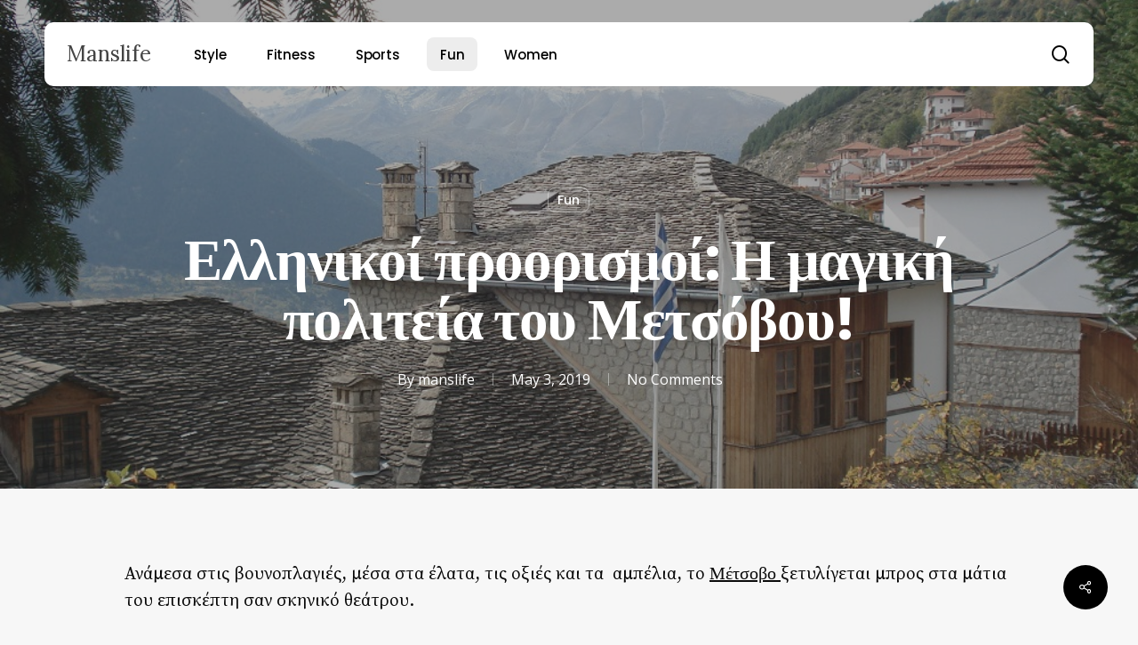

--- FILE ---
content_type: text/html; charset=UTF-8
request_url: https://manslife.gr/fun/ellinikoi-proorismoi-i-magiki-politeia-toy-metsovoy/
body_size: 22280
content:
<!doctype html>
<html lang="en-US" class="no-js">
<head>
	<meta charset="UTF-8">
	<meta name="viewport" content="width=device-width, initial-scale=1, maximum-scale=5" /><meta name='robots' content='index, follow, max-image-preview:large, max-snippet:-1, max-video-preview:-1' />
	<style>img:is([sizes="auto" i], [sizes^="auto," i]) { contain-intrinsic-size: 3000px 1500px }</style>
	
	<!-- This site is optimized with the Yoast SEO plugin v24.4 - https://yoast.com/wordpress/plugins/seo/ -->
	<title>Ελληνικοί προορισμοί: Η μαγική πολιτεία του Μετσόβου! - Manslife</title>
	<link rel="canonical" href="https://manslife.gr/fun/ellinikoi-proorismoi-i-magiki-politeia-toy-metsovoy/" />
	<meta property="og:locale" content="en_US" />
	<meta property="og:type" content="article" />
	<meta property="og:title" content="Ελληνικοί προορισμοί: Η μαγική πολιτεία του Μετσόβου! - Manslife" />
	<meta property="og:description" content="Ανάµεσα στις βουνοπλαγιές, μέσα στα έλατα, τις οξιές και τα&nbsp; αµπέλια, το Μέτσοβο ξετυλίγεται µπρος στα µάτια του επισκέπτη σαν σκηνικό θεάτρου. Φεύγοντας από τον κεντρικό δρόµο κατηφορίζεις προς την..." />
	<meta property="og:url" content="https://manslife.gr/fun/ellinikoi-proorismoi-i-magiki-politeia-toy-metsovoy/" />
	<meta property="og:site_name" content="Manslife" />
	<meta property="article:published_time" content="2017-03-13T10:45:00+00:00" />
	<meta property="article:modified_time" content="2019-05-03T11:34:22+00:00" />
	<meta property="og:image" content="https://manslife.gr/wp-content/uploads/2019/04/metsovo-manslife.jpg" />
	<meta property="og:image:width" content="150" />
	<meta property="og:image:height" content="150" />
	<meta property="og:image:type" content="image/jpeg" />
	<meta name="author" content="manslife" />
	<meta name="twitter:card" content="summary_large_image" />
	<meta name="twitter:label1" content="Written by" />
	<meta name="twitter:data1" content="manslife" />
	<script type="application/ld+json" class="yoast-schema-graph">{"@context":"https://schema.org","@graph":[{"@type":"WebPage","@id":"https://manslife.gr/fun/ellinikoi-proorismoi-i-magiki-politeia-toy-metsovoy/","url":"https://manslife.gr/fun/ellinikoi-proorismoi-i-magiki-politeia-toy-metsovoy/","name":"Ελληνικοί προορισμοί: Η μαγική πολιτεία του Μετσόβου! - Manslife","isPartOf":{"@id":"https://manslife.gr/#website"},"primaryImageOfPage":{"@id":"https://manslife.gr/fun/ellinikoi-proorismoi-i-magiki-politeia-toy-metsovoy/#primaryimage"},"image":{"@id":"https://manslife.gr/fun/ellinikoi-proorismoi-i-magiki-politeia-toy-metsovoy/#primaryimage"},"thumbnailUrl":"https://manslife.gr/wp-content/uploads/2019/04/metsovo-manslife.jpg","datePublished":"2017-03-13T10:45:00+00:00","dateModified":"2019-05-03T11:34:22+00:00","author":{"@id":"https://manslife.gr/#/schema/person/17d4bba396b74020ed64f341ce17d8b6"},"breadcrumb":{"@id":"https://manslife.gr/fun/ellinikoi-proorismoi-i-magiki-politeia-toy-metsovoy/#breadcrumb"},"inLanguage":"en-US","potentialAction":[{"@type":"ReadAction","target":["https://manslife.gr/fun/ellinikoi-proorismoi-i-magiki-politeia-toy-metsovoy/"]}]},{"@type":"ImageObject","inLanguage":"en-US","@id":"https://manslife.gr/fun/ellinikoi-proorismoi-i-magiki-politeia-toy-metsovoy/#primaryimage","url":"https://manslife.gr/wp-content/uploads/2019/04/metsovo-manslife.jpg","contentUrl":"https://manslife.gr/wp-content/uploads/2019/04/metsovo-manslife.jpg","width":150,"height":150},{"@type":"BreadcrumbList","@id":"https://manslife.gr/fun/ellinikoi-proorismoi-i-magiki-politeia-toy-metsovoy/#breadcrumb","itemListElement":[{"@type":"ListItem","position":1,"name":"Home","item":"https://manslife.gr/"},{"@type":"ListItem","position":2,"name":"Ελληνικοί προορισμοί: Η μαγική πολιτεία του Μετσόβου!"}]},{"@type":"WebSite","@id":"https://manslife.gr/#website","url":"https://manslife.gr/","name":"Manslife","description":"Ο ιντερνετικός χώρος των ανδρών!","potentialAction":[{"@type":"SearchAction","target":{"@type":"EntryPoint","urlTemplate":"https://manslife.gr/?s={search_term_string}"},"query-input":{"@type":"PropertyValueSpecification","valueRequired":true,"valueName":"search_term_string"}}],"inLanguage":"en-US"},{"@type":"Person","@id":"https://manslife.gr/#/schema/person/17d4bba396b74020ed64f341ce17d8b6","name":"manslife","image":{"@type":"ImageObject","inLanguage":"en-US","@id":"https://manslife.gr/#/schema/person/image/","url":"https://secure.gravatar.com/avatar/b9c916ad922411c0d930ee2401428e73?s=96&d=mm&r=g","contentUrl":"https://secure.gravatar.com/avatar/b9c916ad922411c0d930ee2401428e73?s=96&d=mm&r=g","caption":"manslife"},"url":"https://manslife.gr/author/manslife/"}]}</script>
	<!-- / Yoast SEO plugin. -->


<link rel='dns-prefetch' href='//fonts.googleapis.com' />
<link rel="alternate" type="application/rss+xml" title="Manslife &raquo; Feed" href="https://manslife.gr/feed/" />
<link rel="alternate" type="application/rss+xml" title="Manslife &raquo; Comments Feed" href="https://manslife.gr/comments/feed/" />
<link rel="preload" href="https://manslife.gr/wp-content/themes/salient/css/fonts/icomoon.woff?v=1.6" as="font" type="font/woff" crossorigin="anonymous"><style id='global-styles-inline-css' type='text/css'>
:root{--wp--preset--aspect-ratio--square: 1;--wp--preset--aspect-ratio--4-3: 4/3;--wp--preset--aspect-ratio--3-4: 3/4;--wp--preset--aspect-ratio--3-2: 3/2;--wp--preset--aspect-ratio--2-3: 2/3;--wp--preset--aspect-ratio--16-9: 16/9;--wp--preset--aspect-ratio--9-16: 9/16;--wp--preset--color--black: #000000;--wp--preset--color--cyan-bluish-gray: #abb8c3;--wp--preset--color--white: #ffffff;--wp--preset--color--pale-pink: #f78da7;--wp--preset--color--vivid-red: #cf2e2e;--wp--preset--color--luminous-vivid-orange: #ff6900;--wp--preset--color--luminous-vivid-amber: #fcb900;--wp--preset--color--light-green-cyan: #7bdcb5;--wp--preset--color--vivid-green-cyan: #00d084;--wp--preset--color--pale-cyan-blue: #8ed1fc;--wp--preset--color--vivid-cyan-blue: #0693e3;--wp--preset--color--vivid-purple: #9b51e0;--wp--preset--gradient--vivid-cyan-blue-to-vivid-purple: linear-gradient(135deg,rgba(6,147,227,1) 0%,rgb(155,81,224) 100%);--wp--preset--gradient--light-green-cyan-to-vivid-green-cyan: linear-gradient(135deg,rgb(122,220,180) 0%,rgb(0,208,130) 100%);--wp--preset--gradient--luminous-vivid-amber-to-luminous-vivid-orange: linear-gradient(135deg,rgba(252,185,0,1) 0%,rgba(255,105,0,1) 100%);--wp--preset--gradient--luminous-vivid-orange-to-vivid-red: linear-gradient(135deg,rgba(255,105,0,1) 0%,rgb(207,46,46) 100%);--wp--preset--gradient--very-light-gray-to-cyan-bluish-gray: linear-gradient(135deg,rgb(238,238,238) 0%,rgb(169,184,195) 100%);--wp--preset--gradient--cool-to-warm-spectrum: linear-gradient(135deg,rgb(74,234,220) 0%,rgb(151,120,209) 20%,rgb(207,42,186) 40%,rgb(238,44,130) 60%,rgb(251,105,98) 80%,rgb(254,248,76) 100%);--wp--preset--gradient--blush-light-purple: linear-gradient(135deg,rgb(255,206,236) 0%,rgb(152,150,240) 100%);--wp--preset--gradient--blush-bordeaux: linear-gradient(135deg,rgb(254,205,165) 0%,rgb(254,45,45) 50%,rgb(107,0,62) 100%);--wp--preset--gradient--luminous-dusk: linear-gradient(135deg,rgb(255,203,112) 0%,rgb(199,81,192) 50%,rgb(65,88,208) 100%);--wp--preset--gradient--pale-ocean: linear-gradient(135deg,rgb(255,245,203) 0%,rgb(182,227,212) 50%,rgb(51,167,181) 100%);--wp--preset--gradient--electric-grass: linear-gradient(135deg,rgb(202,248,128) 0%,rgb(113,206,126) 100%);--wp--preset--gradient--midnight: linear-gradient(135deg,rgb(2,3,129) 0%,rgb(40,116,252) 100%);--wp--preset--font-size--small: 13px;--wp--preset--font-size--medium: 20px;--wp--preset--font-size--large: 36px;--wp--preset--font-size--x-large: 42px;--wp--preset--spacing--20: 0.44rem;--wp--preset--spacing--30: 0.67rem;--wp--preset--spacing--40: 1rem;--wp--preset--spacing--50: 1.5rem;--wp--preset--spacing--60: 2.25rem;--wp--preset--spacing--70: 3.38rem;--wp--preset--spacing--80: 5.06rem;--wp--preset--shadow--natural: 6px 6px 9px rgba(0, 0, 0, 0.2);--wp--preset--shadow--deep: 12px 12px 50px rgba(0, 0, 0, 0.4);--wp--preset--shadow--sharp: 6px 6px 0px rgba(0, 0, 0, 0.2);--wp--preset--shadow--outlined: 6px 6px 0px -3px rgba(255, 255, 255, 1), 6px 6px rgba(0, 0, 0, 1);--wp--preset--shadow--crisp: 6px 6px 0px rgba(0, 0, 0, 1);}:root { --wp--style--global--content-size: 1300px;--wp--style--global--wide-size: 1300px; }:where(body) { margin: 0; }.wp-site-blocks > .alignleft { float: left; margin-right: 2em; }.wp-site-blocks > .alignright { float: right; margin-left: 2em; }.wp-site-blocks > .aligncenter { justify-content: center; margin-left: auto; margin-right: auto; }:where(.is-layout-flex){gap: 0.5em;}:where(.is-layout-grid){gap: 0.5em;}.is-layout-flow > .alignleft{float: left;margin-inline-start: 0;margin-inline-end: 2em;}.is-layout-flow > .alignright{float: right;margin-inline-start: 2em;margin-inline-end: 0;}.is-layout-flow > .aligncenter{margin-left: auto !important;margin-right: auto !important;}.is-layout-constrained > .alignleft{float: left;margin-inline-start: 0;margin-inline-end: 2em;}.is-layout-constrained > .alignright{float: right;margin-inline-start: 2em;margin-inline-end: 0;}.is-layout-constrained > .aligncenter{margin-left: auto !important;margin-right: auto !important;}.is-layout-constrained > :where(:not(.alignleft):not(.alignright):not(.alignfull)){max-width: var(--wp--style--global--content-size);margin-left: auto !important;margin-right: auto !important;}.is-layout-constrained > .alignwide{max-width: var(--wp--style--global--wide-size);}body .is-layout-flex{display: flex;}.is-layout-flex{flex-wrap: wrap;align-items: center;}.is-layout-flex > :is(*, div){margin: 0;}body .is-layout-grid{display: grid;}.is-layout-grid > :is(*, div){margin: 0;}body{padding-top: 0px;padding-right: 0px;padding-bottom: 0px;padding-left: 0px;}:root :where(.wp-element-button, .wp-block-button__link){background-color: #32373c;border-width: 0;color: #fff;font-family: inherit;font-size: inherit;line-height: inherit;padding: calc(0.667em + 2px) calc(1.333em + 2px);text-decoration: none;}.has-black-color{color: var(--wp--preset--color--black) !important;}.has-cyan-bluish-gray-color{color: var(--wp--preset--color--cyan-bluish-gray) !important;}.has-white-color{color: var(--wp--preset--color--white) !important;}.has-pale-pink-color{color: var(--wp--preset--color--pale-pink) !important;}.has-vivid-red-color{color: var(--wp--preset--color--vivid-red) !important;}.has-luminous-vivid-orange-color{color: var(--wp--preset--color--luminous-vivid-orange) !important;}.has-luminous-vivid-amber-color{color: var(--wp--preset--color--luminous-vivid-amber) !important;}.has-light-green-cyan-color{color: var(--wp--preset--color--light-green-cyan) !important;}.has-vivid-green-cyan-color{color: var(--wp--preset--color--vivid-green-cyan) !important;}.has-pale-cyan-blue-color{color: var(--wp--preset--color--pale-cyan-blue) !important;}.has-vivid-cyan-blue-color{color: var(--wp--preset--color--vivid-cyan-blue) !important;}.has-vivid-purple-color{color: var(--wp--preset--color--vivid-purple) !important;}.has-black-background-color{background-color: var(--wp--preset--color--black) !important;}.has-cyan-bluish-gray-background-color{background-color: var(--wp--preset--color--cyan-bluish-gray) !important;}.has-white-background-color{background-color: var(--wp--preset--color--white) !important;}.has-pale-pink-background-color{background-color: var(--wp--preset--color--pale-pink) !important;}.has-vivid-red-background-color{background-color: var(--wp--preset--color--vivid-red) !important;}.has-luminous-vivid-orange-background-color{background-color: var(--wp--preset--color--luminous-vivid-orange) !important;}.has-luminous-vivid-amber-background-color{background-color: var(--wp--preset--color--luminous-vivid-amber) !important;}.has-light-green-cyan-background-color{background-color: var(--wp--preset--color--light-green-cyan) !important;}.has-vivid-green-cyan-background-color{background-color: var(--wp--preset--color--vivid-green-cyan) !important;}.has-pale-cyan-blue-background-color{background-color: var(--wp--preset--color--pale-cyan-blue) !important;}.has-vivid-cyan-blue-background-color{background-color: var(--wp--preset--color--vivid-cyan-blue) !important;}.has-vivid-purple-background-color{background-color: var(--wp--preset--color--vivid-purple) !important;}.has-black-border-color{border-color: var(--wp--preset--color--black) !important;}.has-cyan-bluish-gray-border-color{border-color: var(--wp--preset--color--cyan-bluish-gray) !important;}.has-white-border-color{border-color: var(--wp--preset--color--white) !important;}.has-pale-pink-border-color{border-color: var(--wp--preset--color--pale-pink) !important;}.has-vivid-red-border-color{border-color: var(--wp--preset--color--vivid-red) !important;}.has-luminous-vivid-orange-border-color{border-color: var(--wp--preset--color--luminous-vivid-orange) !important;}.has-luminous-vivid-amber-border-color{border-color: var(--wp--preset--color--luminous-vivid-amber) !important;}.has-light-green-cyan-border-color{border-color: var(--wp--preset--color--light-green-cyan) !important;}.has-vivid-green-cyan-border-color{border-color: var(--wp--preset--color--vivid-green-cyan) !important;}.has-pale-cyan-blue-border-color{border-color: var(--wp--preset--color--pale-cyan-blue) !important;}.has-vivid-cyan-blue-border-color{border-color: var(--wp--preset--color--vivid-cyan-blue) !important;}.has-vivid-purple-border-color{border-color: var(--wp--preset--color--vivid-purple) !important;}.has-vivid-cyan-blue-to-vivid-purple-gradient-background{background: var(--wp--preset--gradient--vivid-cyan-blue-to-vivid-purple) !important;}.has-light-green-cyan-to-vivid-green-cyan-gradient-background{background: var(--wp--preset--gradient--light-green-cyan-to-vivid-green-cyan) !important;}.has-luminous-vivid-amber-to-luminous-vivid-orange-gradient-background{background: var(--wp--preset--gradient--luminous-vivid-amber-to-luminous-vivid-orange) !important;}.has-luminous-vivid-orange-to-vivid-red-gradient-background{background: var(--wp--preset--gradient--luminous-vivid-orange-to-vivid-red) !important;}.has-very-light-gray-to-cyan-bluish-gray-gradient-background{background: var(--wp--preset--gradient--very-light-gray-to-cyan-bluish-gray) !important;}.has-cool-to-warm-spectrum-gradient-background{background: var(--wp--preset--gradient--cool-to-warm-spectrum) !important;}.has-blush-light-purple-gradient-background{background: var(--wp--preset--gradient--blush-light-purple) !important;}.has-blush-bordeaux-gradient-background{background: var(--wp--preset--gradient--blush-bordeaux) !important;}.has-luminous-dusk-gradient-background{background: var(--wp--preset--gradient--luminous-dusk) !important;}.has-pale-ocean-gradient-background{background: var(--wp--preset--gradient--pale-ocean) !important;}.has-electric-grass-gradient-background{background: var(--wp--preset--gradient--electric-grass) !important;}.has-midnight-gradient-background{background: var(--wp--preset--gradient--midnight) !important;}.has-small-font-size{font-size: var(--wp--preset--font-size--small) !important;}.has-medium-font-size{font-size: var(--wp--preset--font-size--medium) !important;}.has-large-font-size{font-size: var(--wp--preset--font-size--large) !important;}.has-x-large-font-size{font-size: var(--wp--preset--font-size--x-large) !important;}
:where(.wp-block-post-template.is-layout-flex){gap: 1.25em;}:where(.wp-block-post-template.is-layout-grid){gap: 1.25em;}
:where(.wp-block-columns.is-layout-flex){gap: 2em;}:where(.wp-block-columns.is-layout-grid){gap: 2em;}
:root :where(.wp-block-pullquote){font-size: 1.5em;line-height: 1.6;}
</style>
<link rel='stylesheet' id='salient-social-css' href='https://manslife.gr/wp-content/plugins/salient-social/css/style.css?ver=1.2.5' type='text/css' media='all' />
<style id='salient-social-inline-css' type='text/css'>

  .sharing-default-minimal .nectar-love.loved,
  body .nectar-social[data-color-override="override"].fixed > a:before, 
  body .nectar-social[data-color-override="override"].fixed .nectar-social-inner a,
  .sharing-default-minimal .nectar-social[data-color-override="override"] .nectar-social-inner a:hover,
  .nectar-social.vertical[data-color-override="override"] .nectar-social-inner a:hover {
    background-color: #000000;
  }
  .nectar-social.hover .nectar-love.loved,
  .nectar-social.hover > .nectar-love-button a:hover,
  .nectar-social[data-color-override="override"].hover > div a:hover,
  #single-below-header .nectar-social[data-color-override="override"].hover > div a:hover,
  .nectar-social[data-color-override="override"].hover .share-btn:hover,
  .sharing-default-minimal .nectar-social[data-color-override="override"] .nectar-social-inner a {
    border-color: #000000;
  }
  #single-below-header .nectar-social.hover .nectar-love.loved i,
  #single-below-header .nectar-social.hover[data-color-override="override"] a:hover,
  #single-below-header .nectar-social.hover[data-color-override="override"] a:hover i,
  #single-below-header .nectar-social.hover .nectar-love-button a:hover i,
  .nectar-love:hover i,
  .hover .nectar-love:hover .total_loves,
  .nectar-love.loved i,
  .nectar-social.hover .nectar-love.loved .total_loves,
  .nectar-social.hover .share-btn:hover, 
  .nectar-social[data-color-override="override"].hover .nectar-social-inner a:hover,
  .nectar-social[data-color-override="override"].hover > div:hover span,
  .sharing-default-minimal .nectar-social[data-color-override="override"] .nectar-social-inner a:not(:hover) i,
  .sharing-default-minimal .nectar-social[data-color-override="override"] .nectar-social-inner a:not(:hover) {
    color: #000000;
  }
</style>
<link rel='stylesheet' id='salient-grid-system-css' href='https://manslife.gr/wp-content/themes/salient/css/build/grid-system.css?ver=16.3.1' type='text/css' media='all' />
<link rel='stylesheet' id='main-styles-css' href='https://manslife.gr/wp-content/themes/salient/css/build/style.css?ver=16.3.1' type='text/css' media='all' />
<style id='main-styles-inline-css' type='text/css'>
@media only screen and (max-width:999px){#ajax-content-wrap .top-level .nectar-post-grid[data-animation*="fade"] .nectar-post-grid-item,#ajax-content-wrap .top-level .nectar-post-grid[data-animation="zoom-out-reveal"] .nectar-post-grid-item *:not(.content),#ajax-content-wrap .top-level .nectar-post-grid[data-animation="zoom-out-reveal"] .nectar-post-grid-item *:before{transform:none;opacity:1;clip-path:none;}#ajax-content-wrap .top-level .nectar-post-grid[data-animation="zoom-out-reveal"] .nectar-post-grid-item .nectar-el-parallax-scroll .nectar-post-grid-item-bg-wrap-inner{transform:scale(1.275);}}.wpb_row.vc_row.top-level .nectar-video-bg{opacity:1;height:100%;width:100%;object-fit:cover;object-position:center center;}body.using-mobile-browser .wpb_row.vc_row.top-level .nectar-video-wrap{left:0;}body.using-mobile-browser .wpb_row.vc_row.top-level.full-width-section .nectar-video-wrap:not(.column-video){left:50%;}.wpb_row.vc_row.top-level .nectar-video-wrap{opacity:1;width:100%;}.top-level .portfolio-items[data-loading=lazy-load] .col .inner-wrap.animated .top-level-image{opacity:1;}.wpb_row.vc_row.top-level .column-image-bg-wrap[data-n-parallax-bg="true"] .column-image-bg,.wpb_row.vc_row.top-level + .wpb_row .column-image-bg-wrap[data-n-parallax-bg="true"] .column-image-bg,#portfolio-extra > .wpb_row.vc_row.parallax_section:first-child .row-bg{transform:none!important;height:100%!important;opacity:1;}#portfolio-extra > .wpb_row.vc_row.parallax_section .row-bg{background-attachment:scroll;}.scroll-down-wrap.hidden{transform:none;opacity:1;}#ajax-loading-screen[data-disable-mobile="0"]{display:none!important;}body[data-slide-out-widget-area-style="slide-out-from-right"].material .slide_out_area_close.hide_until_rendered{opacity:0;}
</style>
<link rel='stylesheet' id='nectar-header-layout-left-aligned-css' href='https://manslife.gr/wp-content/themes/salient/css/build/header/header-layout-menu-left-aligned.css?ver=16.3.1' type='text/css' media='all' />
<link rel='stylesheet' id='nectar-single-styles-css' href='https://manslife.gr/wp-content/themes/salient/css/build/single.css?ver=16.3.1' type='text/css' media='all' />
<link rel='stylesheet' id='nectar-element-post-grid-css' href='https://manslife.gr/wp-content/themes/salient/css/build/elements/element-post-grid.css?ver=16.3.1' type='text/css' media='all' />
<style id='nectar-element-post-grid-inline-css' type='text/css'>

            .nectar-post-grid[data-grid-item-height="40vh"] .nectar-post-grid-item {
              min-height: 40vh;
            }
              .nectar-post-grid[data-grid-item-height="40vh"][data-masonry="yes"] {
                grid-auto-rows: minmax(40vh, auto);
              }
            
          .nectar-post-grid[data-border-radius="10px"][data-text-layout="all_bottom_left_shadow"] .nectar-post-grid-item:before,
          .nectar-post-grid-wrap:not([data-style="content_under_image"]) .nectar-post-grid[data-border-radius="10px"] .nectar-post-grid-item .inner,
          .nectar-post-grid[data-border-radius="10px"] .bg-overlay,
          .nectar-post-grid[data-border-radius="10px"][data-shadow-hover="yes"] .nectar-post-grid-item:after,
          .nectar-post-grid[data-border-radius="10px"] .nectar-post-grid-item-bg,
          .nectar-post-grid[data-border-radius="10px"] .nectar-post-grid-item-bg-wrap,
          [data-style="mouse_follow_image"] .nectar-post-grid[data-border-radius="10px"] .nectar-post-grid-item-bg-wrap-inner,
          .nectar-post-grid[data-border-radius="10px"][data-text-layout="all_bottom_left_shadow"] .nectar-post-grid-item div.inner:before {
            border-radius: 10px;
          }
          .nectar-post-grid[data-border-radius="10px"] .nectar-post-grid-item-bg,
          .nectar-post-grid[data-border-radius="10px"] .nectar-post-grid-item-bg-wrap {
            overflow: hidden; 
          }
          .nectar-post-grid[data-border-radius="10px"] .nectar-post-grid-item-bg-wrap {
            transform: translateZ(0);
          }
          .nectar-post-grid .meta-category .style-button {
            padding: 0.5em 1em;
            line-height: 1!important;
            background-color: var(--nectar-accent-color);
          }
          #ajax-content-wrap .nectar-post-grid .meta-category .style-button {
            color: #fff;
          }
          .nectar-post-grid .meta-category .style-button:before {
            display: none;
          }
        @media only screen and (max-width: 690px) {
          .vc_col-xs-4 .nectar-post-grid .nectar-post-grid-item .meta-excerpt,
          .vc_col-xs-6 .nectar-post-grid .nectar-post-grid-item .meta-excerpt {
            font-size: 12px;
          }
          .nectar-post-grid .nectar-post-grid-item .content .post-heading,
          .nectar-post-grid-wrap:not([data-style=content_overlaid]) .nectar-post-grid-item .content .meta-excerpt {
            max-width: 100%;
          }
        }
        .nectar-post-grid-wrap.additional-meta-size-small .nectar-post-grid-item__meta-wrap {
            font-size: 0.8em;
          }#ajax-content-wrap .nectar-post-grid[data-columns="1"] > .nectar-post-grid-item:nth-child(1) {
             margin-top: 0;
          }
          #ajax-content-wrap .nectar-post-grid[data-columns="1"] > .nectar-post-grid-item:last-child {
            margin-bottom: 0;
         }
            .nectar-post-grid[data-grid-spacing="5px"] {
              margin-left: -5px;
              margin-right: -5px;
            }
            
            .wpb_row.full-width-content .vc_col-sm-12 .nectar-post-grid[data-grid-spacing="5px"] {
              margin: 5px;
            }

            @media only screen and (min-width: 1000px) {
              body[data-body-border="1"] .wpb_row.full-width-content .vc_col-sm-12 .nectar-post-grid[data-grid-spacing="5px"]{
                margin: 5px -4px;
              }
            }

            .nectar-post-grid[data-grid-spacing="5px"] .nectar-post-grid-item {
              margin: 5px;
            }
            .nectar-post-grid[data-columns="4"][data-grid-spacing="5px"] .nectar-post-grid-item {
              width: calc(25% - 10px);
            }
            .nectar-post-grid[data-columns="3"][data-grid-spacing="5px"] .nectar-post-grid-item {
              width: calc(33.32% - 10px);
            }
            .nectar-post-grid[data-columns="2"][data-grid-spacing="5px"] .nectar-post-grid-item {
              width: calc(50% - 10px);
            }
            
            @media only screen and (max-width: 999px) and (min-width: 691px) {

              body .nectar-post-grid[data-columns][data-grid-spacing="5px"]:not([data-columns="1"]):not([data-masonry="yes"]) .nectar-post-grid-item {
                width: calc(50% - 10px);
              }
            
            }.nectar-post-grid-item .meta-author,
          .nectar-post-grid-item .meta-author-inner,
          .nectar-post-grid-item .meta-author a {
            display: flex;
            align-items: center;
          }
          .nectar-post-grid-item .meta-author img {
            border-radius: 40px;
            width: 24px;
            height: 24px;
            margin-bottom: 0;
            margin-right: 8px;
          }
          .nectar-post-grid-item .post-heading-wrap .meta-author {
            margin-top: 10px;
          }
          .nectar-post-grid-item .post-heading-wrap .meta-author span {
            transition: none;
          }
          .nectar-post-grid-item .post-heading-wrap .meta-author .meta-author-name {
            transition: color 0.45s cubic-bezier(.15,.75,.5,1) 0s;
          }
          [data-style="vertical_list"] .nectar-post-grid-item__meta-wrap:empty {
            display: none;
          }
          
              @media only screen and (min-width: 691px) {

                #ajax-content-wrap .nectar-post-grid[data-columns="3"].layout-vert_staggered {
                  grid-auto-flow: dense;
                }
               
                #ajax-content-wrap .nectar-post-grid[data-columns="3"].layout-vert_staggered > div {
                  grid-column-end: span 1;

                }
                #ajax-content-wrap .nectar-post-grid[data-columns="3"].layout-vert_staggered > div:nth-child(6n + 1) {
                  grid-column-end: span 2;
                  grid-row-end: span 2;
                }
              }
              @media only screen and (min-width: 1000px) {
                #ajax-content-wrap .nectar-post-grid[data-columns="3"].layout-vert_staggered > div:nth-child(6n + 5) {
                  grid-column-end: span 2;
                  grid-row-end: span 2;
                }
              }

                  @media only screen and (min-width: 1000px) {


                    .nectar-post-grid[data-columns="3"].layout-vert_staggered > div:nth-child(6n + 5) .nectar-post-grid-item-bg-wrap {
                      flex: 1;
                    }

                    .nectar-post-grid[data-columns="3"].layout-vert_staggered > div:nth-child(6n + 5) .nectar-post-grid-item-bg {
                      height: 100%;
                    }

                    [data-columns="3"].layout-vert_staggered > div:nth-child(6n + 5) .post-heading a,
                    [data-columns="3"].layout-vert_staggered > div:nth-child(6n + 1) .post-heading a {
                      font-size: 2em;
                      line-height: 1.3em;
                    }

                    #ajax-content-wrap [data-columns="3"].layout-vert_staggered > div:nth-child(6n + 5) .meta-category,
                    #ajax-content-wrap [data-columns="3"].layout-vert_staggered > div:nth-child(6n + 1) .meta-category {
                      position: relative;
                      top: auto;
                      left: auto;
                    }

                    #ajax-content-wrap [data-columns="3"].layout-vert_staggered > div:nth-child(6n + 5) .meta-excerpt {
                      font-size: 1.3em;
                      line-height: 1.6em;
                      max-width: 75%;
                    }
  
  
                    [data-text-layout*="all_bottom_left"][data-columns="3"].layout-vert_staggered > div:nth-child(6n + 5) .content {
                      top: auto;
                      left: 0;
                      transform: none;
                      padding: 35px;
                      max-width: 85%;
                    }

                    [data-text-align="center"][data-columns="3"].layout-vert_staggered > div:nth-child(6n + 5) .content,
                    [data-text-layout="all_middle"][data-columns="3"].layout-vert_staggered > div:nth-child(6n + 5) .content {
                      top: 50%;
                      left: 50%;
                      transform: translate(-50%, -50%);
                    }
                    
                    [data-columns="3"].layout-vert_staggered:not([data-text-layout="all_bottom_left_shadow"]) > div:nth-child(6n + 5) div.inner:before {
                      position: absolute;
                      top: 0;
                      left: 0;
                      content: "";
                      display: block;
                      width: 100%;
                      height: 100%;
                      z-index: 10;
                      pointer-events: none;
                      border-radius: var(--post-grid-border-radius);
                      background: radial-gradient(circle at 0 0, rgba(0,0,0,0.75) 0, transparent 70%);
                    }

                  }

                  @media only screen and (min-width: 1000px) {
                    .top-level .nectar-post-grid[data-columns="3"].layout-vert_staggered > div:nth-child(6n + 1) .nectar-el-parallax-scroll .nectar-post-grid-item-bg-wrap-inner,
                    .top-level .nectar-post-grid[data-columns="3"].layout-vert_staggered > div:nth-child(6n + 5) .nectar-el-parallax-scroll .nectar-post-grid-item-bg-wrap-inner {
                      transform: scale(1.09);
                    }
                  }

                  .nectar-post-grid[data-columns="3"].layout-vert_staggered div.inner,
                  .nectar-post-grid[data-columns="3"].layout-vert_staggered .nectar-post-grid-item-bg-wrap-inner{
                    height: 100%;
                  }

                  .nectar-post-grid[data-columns="3"].layout-vert_staggered > div:nth-child(6n + 1) .nectar-post-grid-item-bg-wrap {
                    flex: 1;
                  }

                  .nectar-post-grid.layout-vert_staggered .nectar-post-grid-item .content .post-heading {
                    max-width: 100%;
                  }

                
                  @media only screen and (min-width: 691px) {
                    .nectar-post-grid[data-columns="3"].layout-vert_staggered > div:nth-child(6n + 1) .nectar-post-grid-item-bg {
                      height: 100%;
                    }
                  }

                  
                  @media only screen and (max-width: 999px) and (min-width: 691px) {
,
                    #ajax-content-wrap .nectar-post-grid[data-columns="3"].layout-vert_staggered > div:nth-child(6n + 1) .content {
                      position: relative;
                      padding-bottom: 5%;
                    }

                    #ajax-content-wrap .nectar-post-grid[data-columns="3"].layout-vert_staggered > div:nth-child(6n + 1) .nectar-post-grid-item-bg-wrap {
                      position: absolute;
                      top: 0;
                      left: 0;
                      width: 100%;
                      height: 100%;
                    }
                  }


                  #ajax-content-wrap [data-columns="3"].layout-vert_staggered > div:nth-child(6n + 1) .meta-excerpt {
                    font-size: 1.3em;
                    line-height: 1.6em;
                    max-width: 75%;
                  }


                  [data-text-layou*="all_bottom_left"][data-columns="3"].layout-vert_staggered > div:nth-child(6n + 1) .content {
                    top: auto;
                    left: 0;
                    transform: none;
                    padding: 35px;
                    max-width: 85%;
                  }
                  

                  [data-text-align="center"][data-columns="3"].layout-vert_staggered > div:nth-child(6n + 1) .content,
                  [data-text-layout="all_middle"][data-columns="3"].layout-vert_staggered > div:nth-child(6n + 1) .content {
                    top: 50%;
                    left: 50%;
                    transform: translate(-50%, -50%);
                  }
                  
                  [data-columns="3"].layout-vert_staggered:not([data-text-layout="all_bottom_left_shadow"]) > div:nth-child(6n + 1) div.inner:before {
                    position: absolute;
                    top: 0;
                    left: 0;
                    content: "";
                    display: block;
                    width: 100%;
                    height: 100%;
                    z-index: 10;
                    pointer-events: none;
                    border-radius: var(--post-grid-border-radius);
                    background: radial-gradient(circle at 0 0, rgba(0,0,0,0.75) 0, transparent 70%);
                  }

                  @media only screen and (max-width: 999px) {
                    [data-style="content_overlaid"] [data-text-layout*="left"][data-columns="3"].layout-vert_staggered > div:nth-child(6n + 1) .content {
                      padding: 35px;
                    }
                  }

                  
                
                  
                    [data-border-radius="10px"][data-columns="3"].layout-vert_staggered > div div.inner:before {
                      border-radius: 10px;
                    }
                    
                @media only screen and (min-width: 1000px) {
                  [data-style="content_overlaid"] [data-columns="3"].layout-vert_staggered > div:nth-child(6n + 5) .content {
                    position: absolute;
                    top: 0;
                    left: 0;
                    padding: 0;
                    padding-right: 30%;
                    padding-top: min( max(35px, 3.5vw), 50px);
                    padding-left: min( max(35px, 3.5vw), 50px);
                  }
                  [data-style="content_overlaid"] [data-text-layout*="all_bottom_left"][data-columns="3"].layout-vert_staggered > div:nth-child(6n + 5) .content {
                    top: auto;
                    padding-bottom: min( max(35px, 3.5vw), 50px);
                    max-width: 100%;
                  }
                  [data-style="content_overlaid"] [data-text-layout="all_middle"][data-columns="3"].layout-vert_staggered > div:nth-child(6n + 5) .content {
                    top: 50%;
                    left: 50%;
                    padding-top: 0;
                    padding-left: 10%;
                    padding-right: 10%;
                  }
                }

                [data-style="content_overlaid"] [data-columns="3"].layout-vert_staggered > div:nth-child(6n + 1) .content {
                  position: absolute;
                  top: 0;
                  left: 0;
                  padding: 0;
                  padding-right: 30%;
                  padding-top: min( max(35px, 3.5vw), 50px);
                  padding-left: min( max(35px, 3.5vw), 50px);
                }

                [data-style="content_overlaid"] [data-text-layout*="all_bottom_left"][data-columns="3"].layout-vert_staggered > div:nth-child(6n + 1) .content {
                  top: auto;
                  padding-bottom: min( max(35px, 3.5vw), 50px);
                }
                [data-style="content_overlaid"] [data-text-layout="all_middle"][data-columns="3"].layout-vert_staggered > div:nth-child(6n + 1) .content {
                  top: 50%;
                  left: 50%;
                  padding-top: 0;
                  padding-left: 10%;
                  padding-right: 10%;
                }@media only screen and (min-width: 1000px) { .nectar-post-grid.custom_font_size_1-3vw .post-heading {
            font-size: 1.3vw;
          } }@media only screen and (min-width: 1000px) {
          body #ajax-content-wrap .custom_font_size_1-3vw.font_size_min_18px.font_size_max_24px.nectar-post-grid .nectar-post-grid-item .post-heading,
          body .custom_font_size_1-3vw.font_size_min_18px.font_size_max_24px.nectar-post-grid .nectar-post-grid-item .post-heading {
            font-size: min(24px,max(18px,1.3vw));
          }
        }@media only screen and (min-width: 1000px) {
          body #ajax-content-wrap .custom_font_size_1-3vw.font_size_min_18px.font_size_max_24px.nectar-post-grid .nectar-post-grid-item .post-heading,
          body .custom_font_size_1-3vw.font_size_min_18px.font_size_max_24px.nectar-post-grid .nectar-post-grid-item .post-heading {
            font-size: min(24px,max(18px,1.3vw));
          }
        }@media only screen and (max-width: 999px) {
          body #ajax-content-wrap .font_size_tablet_20px.font_size_min_18px.font_size_max_24px.nectar-post-grid .nectar-post-grid-item .post-heading,
          body .font_size_tablet_20px.font_size_min_18px.font_size_max_24px.nectar-post-grid .nectar-post-grid-item .post-heading {
            font-size: min(24px,max(18px,20px));
          }
        }@media only screen and (max-width: 999px) {
          body #ajax-content-wrap .container-wrap .font_size_tablet_20px.font_size_min_18px.font_size_max_24px.nectar-post-grid .nectar-post-grid-item .post-heading,
          body .container-wrap .font_size_tablet_20px.font_size_min_18px.font_size_max_24px.nectar-post-grid .nectar-post-grid-item .post-heading {
            font-size: min(24px,max(18px,20px));
          }
        }#ajax-content-wrap .font_line_height_1-4.nectar-post-grid .nectar-post-grid-item .post-heading {
          line-height: 1.4;
      }
        .nectar-post-grid-item .bg-overlay[data-opacity="0.3"] { 
          opacity: 0.3; 
        }
        
        .nectar-post-grid-item:hover .bg-overlay[data-hover-opacity="0.4"] { 
          opacity: 0.4; 
        }.nectar-post-grid.text-opacity-hover-1 .nectar-post-grid-item:hover .content {
           opacity: 1;
          }.category-position-before-title.nectar-post-grid .nectar-post-grid-item .item-meta-extra {
              margin-top: 0;
            }
            .category-position-before-title .item-main > .nectar-post-grid-item__meta-wrap:not(:empty) {
              margin-top: 10px;
            }
.nectar-archive-blog-wrap {
                        display: flex;
                    }
                    .nectar-archive-blog-wrap .post-area {
                        margin-top: 0;
                    }
                    body .nectar-archive-blog-wrap #sidebar {
                        padding-left: 4%;
                        width: 33%;
                    }
                    @media only screen and (max-width: 999px) {
                        .nectar-archive-blog-wrap {
                            flex-wrap: wrap;
                            gap: 30px;
                        }

                        body .nectar-archive-blog-wrap .post-area,
                        body .nectar-archive-blog-wrap #sidebar {
                            width: 100%;
                            padding-left: 0;
                        }
                    }
                    .post-area #pagination {
                        padding-left: 0;
                        margin-top: 40px;
                    }
                    
</style>
<link rel='stylesheet' id='nectar-element-recent-posts-css' href='https://manslife.gr/wp-content/themes/salient/css/build/elements/element-recent-posts.css?ver=16.3.1' type='text/css' media='all' />
<link rel='stylesheet' id='nectar_default_font_open_sans-css' href='https://fonts.googleapis.com/css?family=Open+Sans%3A300%2C400%2C600%2C700&#038;subset=latin%2Clatin-ext&#038;display=swap' type='text/css' media='all' />
<link rel='stylesheet' id='responsive-css' href='https://manslife.gr/wp-content/themes/salient/css/build/responsive.css?ver=16.3.1' type='text/css' media='all' />
<link rel='stylesheet' id='skin-material-css' href='https://manslife.gr/wp-content/themes/salient/css/build/skin-material.css?ver=16.3.1' type='text/css' media='all' />
<link rel='stylesheet' id='salient-wp-menu-dynamic-css' href='https://manslife.gr/wp-content/uploads/salient/menu-dynamic.css?ver=6446' type='text/css' media='all' />
<link rel='stylesheet' id='dynamic-css-css' href='https://manslife.gr/wp-content/themes/salient/css/salient-dynamic-styles.css?ver=69246' type='text/css' media='all' />
<style id='dynamic-css-inline-css' type='text/css'>
#page-header-bg[data-post-hs="default_minimal"] .inner-wrap{text-align:center}#page-header-bg[data-post-hs="default_minimal"] .inner-wrap >a,.material #page-header-bg.fullscreen-header .inner-wrap >a{color:#fff;font-weight:600;border:var(--nectar-border-thickness) solid rgba(255,255,255,0.4);padding:4px 10px;margin:5px 6px 0 5px;display:inline-block;transition:all 0.2s ease;-webkit-transition:all 0.2s ease;font-size:14px;line-height:18px}body.material #page-header-bg.fullscreen-header .inner-wrap >a{margin-bottom:15px;}body.material #page-header-bg.fullscreen-header .inner-wrap >a{border:none;padding:6px 10px}body[data-button-style^="rounded"] #page-header-bg[data-post-hs="default_minimal"] .inner-wrap >a,body[data-button-style^="rounded"].material #page-header-bg.fullscreen-header .inner-wrap >a{border-radius:100px}body.single [data-post-hs="default_minimal"] #single-below-header span,body.single .heading-title[data-header-style="default_minimal"] #single-below-header span{line-height:14px;}#page-header-bg[data-post-hs="default_minimal"] #single-below-header{text-align:center;position:relative;z-index:100}#page-header-bg[data-post-hs="default_minimal"] #single-below-header span{float:none;display:inline-block}#page-header-bg[data-post-hs="default_minimal"] .inner-wrap >a:hover,#page-header-bg[data-post-hs="default_minimal"] .inner-wrap >a:focus{border-color:transparent}#page-header-bg.fullscreen-header .avatar,#page-header-bg[data-post-hs="default_minimal"] .avatar{border-radius:100%}#page-header-bg.fullscreen-header .meta-author span,#page-header-bg[data-post-hs="default_minimal"] .meta-author span{display:block}#page-header-bg.fullscreen-header .meta-author img{margin-bottom:0;height:50px;width:auto}#page-header-bg[data-post-hs="default_minimal"] .meta-author img{margin-bottom:0;height:40px;width:auto}#page-header-bg[data-post-hs="default_minimal"] .author-section{position:absolute;bottom:30px}#page-header-bg.fullscreen-header .meta-author,#page-header-bg[data-post-hs="default_minimal"] .meta-author{font-size:18px}#page-header-bg.fullscreen-header .author-section .meta-date,#page-header-bg[data-post-hs="default_minimal"] .author-section .meta-date{font-size:12px;color:rgba(255,255,255,0.8)}#page-header-bg.fullscreen-header .author-section .meta-date i{font-size:12px}#page-header-bg[data-post-hs="default_minimal"] .author-section .meta-date i{font-size:11px;line-height:14px}#page-header-bg[data-post-hs="default_minimal"] .author-section .avatar-post-info{position:relative;top:-5px}#page-header-bg.fullscreen-header .author-section a,#page-header-bg[data-post-hs="default_minimal"] .author-section a{display:block;margin-bottom:-2px}#page-header-bg[data-post-hs="default_minimal"] .author-section a{font-size:14px;line-height:14px}#page-header-bg.fullscreen-header .author-section a:hover,#page-header-bg[data-post-hs="default_minimal"] .author-section a:hover{color:rgba(255,255,255,0.85)!important}#page-header-bg.fullscreen-header .author-section,#page-header-bg[data-post-hs="default_minimal"] .author-section{width:100%;z-index:10;text-align:center}#page-header-bg.fullscreen-header .author-section{margin-top:25px;}#page-header-bg.fullscreen-header .author-section span,#page-header-bg[data-post-hs="default_minimal"] .author-section span{padding-left:0;line-height:20px;font-size:20px}#page-header-bg.fullscreen-header .author-section .avatar-post-info,#page-header-bg[data-post-hs="default_minimal"] .author-section .avatar-post-info{margin-left:10px}#page-header-bg.fullscreen-header .author-section .avatar-post-info,#page-header-bg.fullscreen-header .author-section .meta-author,#page-header-bg[data-post-hs="default_minimal"] .author-section .avatar-post-info,#page-header-bg[data-post-hs="default_minimal"] .author-section .meta-author{text-align:left;display:inline-block;top:9px}@media only screen and (min-width :690px) and (max-width :999px){body.single-post #page-header-bg[data-post-hs="default_minimal"]{padding-top:10%;padding-bottom:10%;}}@media only screen and (max-width :690px){#ajax-content-wrap #page-header-bg[data-post-hs="default_minimal"] #single-below-header span:not(.rich-snippet-hidden),#ajax-content-wrap .row.heading-title[data-header-style="default_minimal"] .col.section-title span.meta-category{display:inline-block;}.container-wrap[data-remove-post-comment-number="0"][data-remove-post-author="0"][data-remove-post-date="0"] .heading-title[data-header-style="default_minimal"] #single-below-header > span,#page-header-bg[data-post-hs="default_minimal"] .span_6[data-remove-post-comment-number="0"][data-remove-post-author="0"][data-remove-post-date="0"] #single-below-header > span{padding:0 8px;}.container-wrap[data-remove-post-comment-number="0"][data-remove-post-author="0"][data-remove-post-date="0"] .heading-title[data-header-style="default_minimal"] #single-below-header span,#page-header-bg[data-post-hs="default_minimal"] .span_6[data-remove-post-comment-number="0"][data-remove-post-author="0"][data-remove-post-date="0"] #single-below-header span{font-size:13px;line-height:10px;}.material #page-header-bg.fullscreen-header .author-section{margin-top:5px;}#page-header-bg.fullscreen-header .author-section{bottom:20px;}#page-header-bg.fullscreen-header .author-section .meta-date:not(.updated){margin-top:-4px;display:block;}#page-header-bg.fullscreen-header .author-section .avatar-post-info{margin:10px 0 0 0;}}#page-header-bg h1,#page-header-bg .subheader,.nectar-box-roll .overlaid-content h1,.nectar-box-roll .overlaid-content .subheader,#page-header-bg #portfolio-nav a i,body .section-title #portfolio-nav a:hover i,.page-header-no-bg h1,.page-header-no-bg span,#page-header-bg #portfolio-nav a i,#page-header-bg span,#page-header-bg #single-below-header a:hover,#page-header-bg #single-below-header a:focus,#page-header-bg.fullscreen-header .author-section a{color:#ffffff!important;}body #page-header-bg .pinterest-share i,body #page-header-bg .facebook-share i,body #page-header-bg .linkedin-share i,body #page-header-bg .twitter-share i,body #page-header-bg .google-plus-share i,body #page-header-bg .icon-salient-heart,body #page-header-bg .icon-salient-heart-2{color:#ffffff;}#page-header-bg[data-post-hs="default_minimal"] .inner-wrap > a:not(:hover){color:#ffffff;border-color:rgba(255,255,255,0.4);}.single #page-header-bg #single-below-header > span{border-color:rgba(255,255,255,0.4);}body .section-title #portfolio-nav a:hover i{opacity:0.75;}.single #page-header-bg .blog-title #single-meta .nectar-social.hover > div a,.single #page-header-bg .blog-title #single-meta > div a,.single #page-header-bg .blog-title #single-meta ul .n-shortcode a,#page-header-bg .blog-title #single-meta .nectar-social.hover .share-btn{border-color:rgba(255,255,255,0.4);}.single #page-header-bg .blog-title #single-meta .nectar-social.hover > div a:hover,#page-header-bg .blog-title #single-meta .nectar-social.hover .share-btn:hover,.single #page-header-bg .blog-title #single-meta div > a:hover,.single #page-header-bg .blog-title #single-meta ul .n-shortcode a:hover,.single #page-header-bg .blog-title #single-meta ul li:not(.meta-share-count):hover > a{border-color:rgba(255,255,255,1);}.single #page-header-bg #single-meta div span,.single #page-header-bg #single-meta > div a,.single #page-header-bg #single-meta > div i{color:#ffffff!important;}.single #page-header-bg #single-meta ul .meta-share-count .nectar-social a i{color:rgba(255,255,255,0.7)!important;}.single #page-header-bg #single-meta ul .meta-share-count .nectar-social a:hover i{color:rgba(255,255,255,1)!important;}.no-rgba #header-space{display:none;}@media only screen and (max-width:999px){body #header-space[data-header-mobile-fixed="1"]{display:none;}#header-outer[data-mobile-fixed="false"]{position:absolute;}}@media only screen and (max-width:999px){body:not(.nectar-no-flex-height) #header-space[data-secondary-header-display="full"]:not([data-header-mobile-fixed="false"]){display:block!important;margin-bottom:-50px;}#header-space[data-secondary-header-display="full"][data-header-mobile-fixed="false"]{display:none;}}@media only screen and (min-width:1000px){#header-space{display:none;}.nectar-slider-wrap.first-section,.parallax_slider_outer.first-section,.full-width-content.first-section,.parallax_slider_outer.first-section .swiper-slide .content,.nectar-slider-wrap.first-section .swiper-slide .content,#page-header-bg,.nder-page-header,#page-header-wrap,.full-width-section.first-section{margin-top:0!important;}body #page-header-bg,body #page-header-wrap{height:72px;}body #search-outer{z-index:100000;}}@media only screen and (min-width:1000px){#page-header-wrap.fullscreen-header,#page-header-wrap.fullscreen-header #page-header-bg,html:not(.nectar-box-roll-loaded) .nectar-box-roll > #page-header-bg.fullscreen-header,.nectar_fullscreen_zoom_recent_projects,#nectar_fullscreen_rows:not(.afterLoaded) > div{height:100vh;}.wpb_row.vc_row-o-full-height.top-level,.wpb_row.vc_row-o-full-height.top-level > .col.span_12{min-height:100vh;}#page-header-bg[data-alignment-v="middle"] .span_6 .inner-wrap,#page-header-bg[data-alignment-v="top"] .span_6 .inner-wrap,.blog-archive-header.color-bg .container{padding-top:97px;}#page-header-wrap.container #page-header-bg .span_6 .inner-wrap{padding-top:0;}.nectar-slider-wrap[data-fullscreen="true"]:not(.loaded),.nectar-slider-wrap[data-fullscreen="true"]:not(.loaded) .swiper-container{height:calc(100vh + 2px)!important;}.admin-bar .nectar-slider-wrap[data-fullscreen="true"]:not(.loaded),.admin-bar .nectar-slider-wrap[data-fullscreen="true"]:not(.loaded) .swiper-container{height:calc(100vh - 30px)!important;}}@media only screen and (max-width:999px){#page-header-bg[data-alignment-v="middle"]:not(.fullscreen-header) .span_6 .inner-wrap,#page-header-bg[data-alignment-v="top"] .span_6 .inner-wrap,.blog-archive-header.color-bg .container{padding-top:84px;}.vc_row.top-level.full-width-section:not(.full-width-ns) > .span_12,#page-header-bg[data-alignment-v="bottom"] .span_6 .inner-wrap{padding-top:24px;}}@media only screen and (max-width:690px){.vc_row.top-level.full-width-section:not(.full-width-ns) > .span_12{padding-top:84px;}.vc_row.top-level.full-width-content .nectar-recent-posts-single_featured .recent-post-container > .inner-wrap{padding-top:24px;}}@media only screen and (max-width:999px){.full-width-ns .nectar-slider-wrap .swiper-slide[data-y-pos="middle"] .content,.full-width-ns .nectar-slider-wrap .swiper-slide[data-y-pos="top"] .content{padding-top:60px;}}@media only screen and (max-width:999px){.using-mobile-browser #nectar_fullscreen_rows:not(.afterLoaded):not([data-mobile-disable="on"]) > div{height:calc(100vh - 76px);}.using-mobile-browser .wpb_row.vc_row-o-full-height.top-level,.using-mobile-browser .wpb_row.vc_row-o-full-height.top-level > .col.span_12,[data-permanent-transparent="1"].using-mobile-browser .wpb_row.vc_row-o-full-height.top-level,[data-permanent-transparent="1"].using-mobile-browser .wpb_row.vc_row-o-full-height.top-level > .col.span_12{min-height:calc(100vh - 76px);}html:not(.nectar-box-roll-loaded) .nectar-box-roll > #page-header-bg.fullscreen-header,.nectar_fullscreen_zoom_recent_projects,.nectar-slider-wrap[data-fullscreen="true"]:not(.loaded),.nectar-slider-wrap[data-fullscreen="true"]:not(.loaded) .swiper-container,#nectar_fullscreen_rows:not(.afterLoaded):not([data-mobile-disable="on"]) > div{height:calc(100vh - 1px);}.wpb_row.vc_row-o-full-height.top-level,.wpb_row.vc_row-o-full-height.top-level > .col.span_12{min-height:calc(100vh - 1px);}body[data-transparent-header="false"] #ajax-content-wrap.no-scroll{min-height:calc(100vh - 1px);height:calc(100vh - 1px);}}.nectar-post-grid[data-grid-item-height="40vh"] .nectar-post-grid-item{min-height:40vh;}.nectar-post-grid[data-grid-item-height="40vh"][data-masonry="yes"]{grid-auto-rows:minmax(40vh,auto);}.nectar-post-grid[data-border-radius="10px"][data-text-layout="all_bottom_left_shadow"] .nectar-post-grid-item:before,.nectar-post-grid-wrap:not([data-style="content_under_image"]) .nectar-post-grid[data-border-radius="10px"] .nectar-post-grid-item .inner,.nectar-post-grid[data-border-radius="10px"] .bg-overlay,.nectar-post-grid[data-border-radius="10px"][data-shadow-hover="yes"] .nectar-post-grid-item:after,.nectar-post-grid[data-border-radius="10px"] .nectar-post-grid-item-bg,.nectar-post-grid[data-border-radius="10px"] .nectar-post-grid-item-bg-wrap,[data-style="mouse_follow_image"] .nectar-post-grid[data-border-radius="10px"] .nectar-post-grid-item-bg-wrap-inner,.nectar-post-grid[data-border-radius="10px"][data-text-layout="all_bottom_left_shadow"] .nectar-post-grid-item div.inner:before{border-radius:10px;}.nectar-post-grid[data-border-radius="10px"] .nectar-post-grid-item-bg,.nectar-post-grid[data-border-radius="10px"] .nectar-post-grid-item-bg-wrap{overflow:hidden;}.nectar-post-grid[data-border-radius="10px"] .nectar-post-grid-item-bg-wrap{transform:translateZ(0);}.nectar-post-grid .meta-category .style-button{padding:.5em 1em;line-height:1!important;background-color:var(--nectar-accent-color);}#ajax-content-wrap .nectar-post-grid .meta-category .style-button{color:#fff;}.nectar-post-grid .meta-category .style-button:before{display:none;}@media only screen and (max-width:690px){.vc_col-xs-4 .nectar-post-grid .nectar-post-grid-item .meta-excerpt,.vc_col-xs-6 .nectar-post-grid .nectar-post-grid-item .meta-excerpt{font-size:12px;}.nectar-post-grid .nectar-post-grid-item .content .post-heading,.nectar-post-grid-wrap:not([data-style=content_overlaid]) .nectar-post-grid-item .content .meta-excerpt{max-width:100%;}}.nectar-post-grid-wrap.additional-meta-size-small .nectar-post-grid-item__meta-wrap{font-size:.8em;}#ajax-content-wrap .nectar-post-grid[data-columns="1"] > .nectar-post-grid-item:nth-child(1){margin-top:0;}#ajax-content-wrap .nectar-post-grid[data-columns="1"] > .nectar-post-grid-item:last-child{margin-bottom:0;}.nectar-post-grid[data-grid-spacing="5px"]{margin-left:-5px;margin-right:-5px;}.wpb_row.full-width-content .vc_col-sm-12 .nectar-post-grid[data-grid-spacing="5px"]{margin:5px;}@media only screen and (min-width:1000px){body[data-body-border="1"] .wpb_row.full-width-content .vc_col-sm-12 .nectar-post-grid[data-grid-spacing="5px"]{margin:5px -4px;}}.nectar-post-grid[data-grid-spacing="5px"] .nectar-post-grid-item{margin:5px;}.nectar-post-grid[data-columns="4"][data-grid-spacing="5px"] .nectar-post-grid-item{width:calc(25% - 10px);}.nectar-post-grid[data-columns="3"][data-grid-spacing="5px"] .nectar-post-grid-item{width:calc(33.32% - 10px);}.nectar-post-grid[data-columns="2"][data-grid-spacing="5px"] .nectar-post-grid-item{width:calc(50% - 10px);}@media only screen and (max-width:999px) and (min-width:691px){body .nectar-post-grid[data-columns][data-grid-spacing="5px"]:not([data-columns="1"]):not([data-masonry="yes"]) .nectar-post-grid-item{width:calc(50% - 10px);}}.nectar-post-grid-item .meta-author,.nectar-post-grid-item .meta-author-inner,.nectar-post-grid-item .meta-author a{display:flex;align-items:center;}.nectar-post-grid-item .meta-author img{border-radius:40px;width:24px;height:24px;margin-bottom:0;margin-right:8px;}.nectar-post-grid-item .post-heading-wrap .meta-author{margin-top:10px;}.nectar-post-grid-item .post-heading-wrap .meta-author span{transition:none;}.nectar-post-grid-item .post-heading-wrap .meta-author .meta-author-name{transition:color 0.45s cubic-bezier(.15,.75,.5,1) 0s;}[data-style="vertical_list"] .nectar-post-grid-item__meta-wrap:empty{display:none;}@media only screen and (min-width:691px){#ajax-content-wrap .nectar-post-grid[data-columns="3"].layout-vert_staggered{grid-auto-flow:dense;}#ajax-content-wrap .nectar-post-grid[data-columns="3"].layout-vert_staggered > div{grid-column-end:span 1;}#ajax-content-wrap .nectar-post-grid[data-columns="3"].layout-vert_staggered > div:nth-child(6n + 1){grid-column-end:span 2;grid-row-end:span 2;}}@media only screen and (min-width:1000px){#ajax-content-wrap .nectar-post-grid[data-columns="3"].layout-vert_staggered > div:nth-child(6n + 5){grid-column-end:span 2;grid-row-end:span 2;}}@media only screen and (min-width:1000px){.nectar-post-grid[data-columns="3"].layout-vert_staggered > div:nth-child(6n + 5) .nectar-post-grid-item-bg-wrap{flex:1;}.nectar-post-grid[data-columns="3"].layout-vert_staggered > div:nth-child(6n + 5) .nectar-post-grid-item-bg{height:100%;}[data-columns="3"].layout-vert_staggered > div:nth-child(6n + 5) .post-heading a,[data-columns="3"].layout-vert_staggered > div:nth-child(6n + 1) .post-heading a{font-size:2em;line-height:1.3em;}#ajax-content-wrap [data-columns="3"].layout-vert_staggered > div:nth-child(6n + 5) .meta-category,#ajax-content-wrap [data-columns="3"].layout-vert_staggered > div:nth-child(6n + 1) .meta-category{position:relative;top:auto;left:auto;}#ajax-content-wrap [data-columns="3"].layout-vert_staggered > div:nth-child(6n + 5) .meta-excerpt{font-size:1.3em;line-height:1.6em;max-width:75%;}[data-text-layout*="all_bottom_left"][data-columns="3"].layout-vert_staggered > div:nth-child(6n + 5) .content{top:auto;left:0;transform:none;padding:35px;max-width:85%;}[data-text-align="center"][data-columns="3"].layout-vert_staggered > div:nth-child(6n + 5) .content,[data-text-layout="all_middle"][data-columns="3"].layout-vert_staggered > div:nth-child(6n + 5) .content{top:50%;left:50%;transform:translate(-50%,-50%);}[data-columns="3"].layout-vert_staggered:not([data-text-layout="all_bottom_left_shadow"]) > div:nth-child(6n + 5) div.inner:before{position:absolute;top:0;left:0;content:"";display:block;width:100%;height:100%;z-index:10;pointer-events:none;border-radius:var(--post-grid-border-radius);background:radial-gradient(circle at 0 0,rgba(0,0,0,0.75) 0,transparent 70%);}}@media only screen and (min-width:1000px){.top-level .nectar-post-grid[data-columns="3"].layout-vert_staggered > div:nth-child(6n + 1) .nectar-el-parallax-scroll .nectar-post-grid-item-bg-wrap-inner,.top-level .nectar-post-grid[data-columns="3"].layout-vert_staggered > div:nth-child(6n + 5) .nectar-el-parallax-scroll .nectar-post-grid-item-bg-wrap-inner{transform:scale(1.09);}}.nectar-post-grid[data-columns="3"].layout-vert_staggered div.inner,.nectar-post-grid[data-columns="3"].layout-vert_staggered .nectar-post-grid-item-bg-wrap-inner{height:100%;}.nectar-post-grid[data-columns="3"].layout-vert_staggered > div:nth-child(6n + 1) .nectar-post-grid-item-bg-wrap{flex:1;}.nectar-post-grid.layout-vert_staggered .nectar-post-grid-item .content .post-heading{max-width:100%;}@media only screen and (min-width:691px){.nectar-post-grid[data-columns="3"].layout-vert_staggered > div:nth-child(6n + 1) .nectar-post-grid-item-bg{height:100%;}}@media only screen and (max-width:999px) and (min-width:691px){,#ajax-content-wrap .nectar-post-grid[data-columns="3"].layout-vert_staggered > div:nth-child(6n + 1) .content{position:relative;padding-bottom:5%;}#ajax-content-wrap .nectar-post-grid[data-columns="3"].layout-vert_staggered > div:nth-child(6n + 1) .nectar-post-grid-item-bg-wrap{position:absolute;top:0;left:0;width:100%;height:100%;}}#ajax-content-wrap [data-columns="3"].layout-vert_staggered > div:nth-child(6n + 1) .meta-excerpt{font-size:1.3em;line-height:1.6em;max-width:75%;}[data-text-layou*="all_bottom_left"][data-columns="3"].layout-vert_staggered > div:nth-child(6n + 1) .content{top:auto;left:0;transform:none;padding:35px;max-width:85%;}[data-text-align="center"][data-columns="3"].layout-vert_staggered > div:nth-child(6n + 1) .content,[data-text-layout="all_middle"][data-columns="3"].layout-vert_staggered > div:nth-child(6n + 1) .content{top:50%;left:50%;transform:translate(-50%,-50%);}[data-columns="3"].layout-vert_staggered:not([data-text-layout="all_bottom_left_shadow"]) > div:nth-child(6n + 1) div.inner:before{position:absolute;top:0;left:0;content:"";display:block;width:100%;height:100%;z-index:10;pointer-events:none;border-radius:var(--post-grid-border-radius);background:radial-gradient(circle at 0 0,rgba(0,0,0,0.75) 0,transparent 70%);}@media only screen and (max-width:999px){[data-style="content_overlaid"] [data-text-layout*="left"][data-columns="3"].layout-vert_staggered > div:nth-child(6n + 1) .content{padding:35px;}}[data-border-radius="10px"][data-columns="3"].layout-vert_staggered > div div.inner:before{border-radius:10px;}@media only screen and (min-width:1000px){[data-style="content_overlaid"] [data-columns="3"].layout-vert_staggered > div:nth-child(6n + 5) .content{position:absolute;top:0;left:0;padding:0;padding-right:30%;padding-top:min( max(35px,3.5vw),50px);padding-left:min( max(35px,3.5vw),50px);}[data-style="content_overlaid"] [data-text-layout*="all_bottom_left"][data-columns="3"].layout-vert_staggered > div:nth-child(6n + 5) .content{top:auto;padding-bottom:min( max(35px,3.5vw),50px);max-width:100%;}[data-style="content_overlaid"] [data-text-layout="all_middle"][data-columns="3"].layout-vert_staggered > div:nth-child(6n + 5) .content{top:50%;left:50%;padding-top:0;padding-left:10%;padding-right:10%;}}[data-style="content_overlaid"] [data-columns="3"].layout-vert_staggered > div:nth-child(6n + 1) .content{position:absolute;top:0;left:0;padding:0;padding-right:30%;padding-top:min( max(35px,3.5vw),50px);padding-left:min( max(35px,3.5vw),50px);}[data-style="content_overlaid"] [data-text-layout*="all_bottom_left"][data-columns="3"].layout-vert_staggered > div:nth-child(6n + 1) .content{top:auto;padding-bottom:min( max(35px,3.5vw),50px);}[data-style="content_overlaid"] [data-text-layout="all_middle"][data-columns="3"].layout-vert_staggered > div:nth-child(6n + 1) .content{top:50%;left:50%;padding-top:0;padding-left:10%;padding-right:10%;}@media only screen and (min-width:1000px){.nectar-post-grid.custom_font_size_1-3vw .post-heading{font-size:1.3vw;}}@media only screen and (min-width:1000px){body #ajax-content-wrap .custom_font_size_1-3vw.font_size_min_18px.font_size_max_24px.nectar-post-grid .nectar-post-grid-item .post-heading,body .custom_font_size_1-3vw.font_size_min_18px.font_size_max_24px.nectar-post-grid .nectar-post-grid-item .post-heading{font-size:min(24px,max(18px,1.3vw));}}@media only screen and (min-width:1000px){body #ajax-content-wrap .custom_font_size_1-3vw.font_size_min_18px.font_size_max_24px.nectar-post-grid .nectar-post-grid-item .post-heading,body .custom_font_size_1-3vw.font_size_min_18px.font_size_max_24px.nectar-post-grid .nectar-post-grid-item .post-heading{font-size:min(24px,max(18px,1.3vw));}}@media only screen and (max-width:999px){body #ajax-content-wrap .font_size_tablet_20px.font_size_min_18px.font_size_max_24px.nectar-post-grid .nectar-post-grid-item .post-heading,body .font_size_tablet_20px.font_size_min_18px.font_size_max_24px.nectar-post-grid .nectar-post-grid-item .post-heading{font-size:min(24px,max(18px,20px));}}@media only screen and (max-width:999px){body #ajax-content-wrap .container-wrap .font_size_tablet_20px.font_size_min_18px.font_size_max_24px.nectar-post-grid .nectar-post-grid-item .post-heading,body .container-wrap .font_size_tablet_20px.font_size_min_18px.font_size_max_24px.nectar-post-grid .nectar-post-grid-item .post-heading{font-size:min(24px,max(18px,20px));}}#ajax-content-wrap .font_line_height_1-4.nectar-post-grid .nectar-post-grid-item .post-heading{line-height:1.4;}.nectar-post-grid-item .bg-overlay[data-opacity="0.3"]{opacity:0.3;}.nectar-post-grid-item:hover .bg-overlay[data-hover-opacity="0.4"]{opacity:0.4;}.nectar-post-grid.text-opacity-hover-1 .nectar-post-grid-item:hover .content{opacity:1;}.category-position-before-title.nectar-post-grid .nectar-post-grid-item .item-meta-extra{margin-top:0;}.category-position-before-title .item-main > .nectar-post-grid-item__meta-wrap:not(:empty){margin-top:10px;}.screen-reader-text,.nectar-skip-to-content:not(:focus){border:0;clip:rect(1px,1px,1px,1px);clip-path:inset(50%);height:1px;margin:-1px;overflow:hidden;padding:0;position:absolute!important;width:1px;word-wrap:normal!important;}.row .col img:not([srcset]){width:auto;}.row .col img.img-with-animation.nectar-lazy:not([srcset]){width:100%;}
</style>
<link rel='stylesheet' id='salient-child-style-css' href='https://manslife.gr/wp-content/themes/salient-child/style.css?ver=16.3.1' type='text/css' media='all' />
<link rel='stylesheet' id='redux-google-fonts-salient_redux-css' href='https://fonts.googleapis.com/css?family=Lora%3A400%7CPoppins%3A500%2C700%2C400%7COpen+Sans%3A400%7CSource+Serif+Pro%3A400&#038;display=swap&#038;ver=6.7.4' type='text/css' media='all' />
<script></script><link rel="https://api.w.org/" href="https://manslife.gr/wp-json/" /><link rel="alternate" title="JSON" type="application/json" href="https://manslife.gr/wp-json/wp/v2/posts/348064" /><link rel="EditURI" type="application/rsd+xml" title="RSD" href="https://manslife.gr/xmlrpc.php?rsd" />
<meta name="generator" content="WordPress 6.7.4" />
<link rel='shortlink' href='https://manslife.gr/?p=348064' />
<link rel="alternate" title="oEmbed (JSON)" type="application/json+oembed" href="https://manslife.gr/wp-json/oembed/1.0/embed?url=https%3A%2F%2Fmanslife.gr%2Ffun%2Fellinikoi-proorismoi-i-magiki-politeia-toy-metsovoy%2F" />
<link rel="alternate" title="oEmbed (XML)" type="text/xml+oembed" href="https://manslife.gr/wp-json/oembed/1.0/embed?url=https%3A%2F%2Fmanslife.gr%2Ffun%2Fellinikoi-proorismoi-i-magiki-politeia-toy-metsovoy%2F&#038;format=xml" />
<!-- This code is added by Analytify (5.5.1) https://analytify.io/ !-->
			<script async src="https://www.googletagmanager.com/gtag/js?id=?G-PWKWMY745T"></script>
			<script>
			window.dataLayer = window.dataLayer || [];
			function gtag(){dataLayer.push(arguments);}
			gtag('js', new Date());

			const configuration = JSON.parse( '{"anonymize_ip":"false","forceSSL":"false","allow_display_features":"false","debug_mode":true}' );
			const gaID = 'G-PWKWMY745T';

			
			gtag('config', gaID, configuration);

			
			</script>

			<!-- This code is added by Analytify (5.5.1) !--><script type="text/javascript"> var root = document.getElementsByTagName( "html" )[0]; root.setAttribute( "class", "js" ); </script><meta name="generator" content="Powered by WPBakery Page Builder - drag and drop page builder for WordPress."/>
<noscript><style> .wpb_animate_when_almost_visible { opacity: 1; }</style></noscript></head><body class="post-template-default single single-post postid-348064 single-format-standard material wpb-js-composer js-comp-ver-7.7.2 vc_responsive" data-footer-reveal="false" data-footer-reveal-shadow="none" data-header-format="menu-left-aligned" data-body-border="off" data-boxed-style="" data-header-breakpoint="1000" data-dropdown-style="minimal" data-cae="easeOutCubic" data-cad="1300" data-megamenu-width="contained" data-aie="none" data-ls="fancybox" data-apte="standard" data-hhun="1" data-fancy-form-rcs="default" data-form-style="default" data-form-submit="regular" data-is="minimal" data-button-style="slightly_rounded_shadow" data-user-account-button="false" data-contained-header="true" data-flex-cols="true" data-col-gap="default" data-header-inherit-rc="false" data-header-search="true" data-animated-anchors="true" data-ajax-transitions="false" data-full-width-header="false" data-slide-out-widget-area="true" data-slide-out-widget-area-style="slide-out-from-right" data-user-set-ocm="off" data-loading-animation="none" data-bg-header="true" data-responsive="1" data-ext-responsive="true" data-ext-padding="50" data-header-resize="0" data-header-color="custom" data-transparent-header="false" data-cart="false" data-remove-m-parallax="" data-remove-m-video-bgs="" data-m-animate="1" data-force-header-trans-color="light" data-smooth-scrolling="0" data-permanent-transparent="false" >
	
	<script type="text/javascript">
	 (function(window, document) {

		 if(navigator.userAgent.match(/(Android|iPod|iPhone|iPad|BlackBerry|IEMobile|Opera Mini)/)) {
			 document.body.className += " using-mobile-browser mobile ";
		 }
		 if(navigator.userAgent.match(/Mac/) && navigator.maxTouchPoints && navigator.maxTouchPoints > 2) {
			document.body.className += " using-ios-device ";
		}

		 if( !("ontouchstart" in window) ) {

			 var body = document.querySelector("body");
			 var winW = window.innerWidth;
			 var bodyW = body.clientWidth;

			 if (winW > bodyW + 4) {
				 body.setAttribute("style", "--scroll-bar-w: " + (winW - bodyW - 4) + "px");
			 } else {
				 body.setAttribute("style", "--scroll-bar-w: 0px");
			 }
		 }

	 })(window, document);
   </script><a href="#ajax-content-wrap" class="nectar-skip-to-content">Skip to main content</a><div class="ocm-effect-wrap"><div class="ocm-effect-wrap-inner">	
	<div id="header-space"  data-header-mobile-fixed='1'></div> 
	
		<div id="header-outer" data-has-menu="true" data-has-buttons="yes" data-header-button_style="default" data-using-pr-menu="false" data-mobile-fixed="1" data-ptnm="false" data-lhe="button_bg" data-user-set-bg="#ffffff" data-format="menu-left-aligned" data-permanent-transparent="false" data-megamenu-rt="0" data-remove-fixed="0" data-header-resize="0" data-cart="false" data-transparency-option="" data-box-shadow="large" data-shrink-num="6" data-using-secondary="0" data-using-logo="0" data-logo-height="24" data-m-logo-height="24" data-padding="24" data-full-width="false" data-condense="false" data-transparent-header="true" data-transparent-shadow-helper="false" data-remove-border="false" class="transparent force-contained-rows">
		
<div id="search-outer" class="nectar">
	<div id="search">
		<div class="container">
			 <div id="search-box">
				 <div class="inner-wrap">
					 <div class="col span_12">
						  <form role="search" action="https://manslife.gr/" method="GET">
														 <input type="text" name="s" id="s" value="" aria-label="Search" placeholder="Type what you&#039;re looking for" />
							 
						<span>Hit enter to search or ESC to close</span>
						<input type="hidden" name="post_type" value="post">						</form>
					</div><!--/span_12-->
				</div><!--/inner-wrap-->
			 </div><!--/search-box-->
			 <div id="close"><a href="#"><span class="screen-reader-text">Close Search</span>
				<span class="close-wrap"> <span class="close-line close-line1"></span> <span class="close-line close-line2"></span> </span>				 </a></div>
		 </div><!--/container-->
	</div><!--/search-->
</div><!--/search-outer-->

<header id="top">
	<div class="container">
		<div class="row">
			<div class="col span_3">
								<a id="logo" href="https://manslife.gr" data-supplied-ml-starting-dark="false" data-supplied-ml-starting="false" data-supplied-ml="false" class="no-image">
					Manslife				</a>
							</div><!--/span_3-->

			<div class="col span_9 col_last">
									<div class="nectar-mobile-only mobile-header"><div class="inner"></div></div>
									<a class="mobile-search" href="#searchbox"><span class="nectar-icon icon-salient-search" aria-hidden="true"></span><span class="screen-reader-text">search</span></a>
														<div class="slide-out-widget-area-toggle mobile-icon slide-out-from-right" data-custom-color="false" data-icon-animation="simple-transform">
						<div> <a href="#slide-out-widget-area" role="button" aria-label="Navigation Menu" aria-expanded="false" class="closed">
							<span class="screen-reader-text">Menu</span><span aria-hidden="true"> <i class="lines-button x2"> <i class="lines"></i> </i> </span>
						</a></div>
					</div>
				
									<nav aria-label="Main Menu">
													<ul class="sf-menu">
								<li id="menu-item-372378" class="menu-item menu-item-type-taxonomy menu-item-object-category menu-item-has-children nectar-regular-menu-item menu-item-372378"><a href="https://manslife.gr/style/" aria-haspopup="true" aria-expanded="false"><span class="menu-title-text">Style</span></a>
<ul class="sub-menu">
	<li id="menu-item-372379" class="menu-item menu-item-type-taxonomy menu-item-object-category nectar-regular-menu-item menu-item-372379"><a href="https://manslife.gr/style/design/"><span class="menu-title-text">Design</span></a></li>
	<li id="menu-item-372380" class="menu-item menu-item-type-taxonomy menu-item-object-category nectar-regular-menu-item menu-item-372380"><a href="https://manslife.gr/style/moda/"><span class="menu-title-text">Μόδα</span></a></li>
	<li id="menu-item-372381" class="menu-item menu-item-type-taxonomy menu-item-object-category nectar-regular-menu-item menu-item-372381"><a href="https://manslife.gr/style/peripoiisi/"><span class="menu-title-text">Περιποίηση</span></a></li>
</ul>
</li>
<li id="menu-item-372382" class="menu-item menu-item-type-taxonomy menu-item-object-category menu-item-has-children nectar-regular-menu-item menu-item-372382"><a href="https://manslife.gr/fitness/" aria-haspopup="true" aria-expanded="false"><span class="menu-title-text">Fitness</span></a>
<ul class="sub-menu">
	<li id="menu-item-372384" class="menu-item menu-item-type-taxonomy menu-item-object-category nectar-regular-menu-item menu-item-372384"><a href="https://manslife.gr/fitness/gym/"><span class="menu-title-text">Άσκηση</span></a></li>
	<li id="menu-item-372385" class="menu-item menu-item-type-taxonomy menu-item-object-category nectar-regular-menu-item menu-item-372385"><a href="https://manslife.gr/fitness/diatrofi/"><span class="menu-title-text">Διατροφή</span></a></li>
</ul>
</li>
<li id="menu-item-372386" class="menu-item menu-item-type-taxonomy menu-item-object-category nectar-regular-menu-item menu-item-372386"><a href="https://manslife.gr/sports/"><span class="menu-title-text">Sports</span></a></li>
<li id="menu-item-372391" class="menu-item menu-item-type-taxonomy menu-item-object-category current-post-ancestor current-menu-parent current-post-parent nectar-regular-menu-item menu-item-372391"><a href="https://manslife.gr/fun/"><span class="menu-title-text">Fun</span></a></li>
<li id="menu-item-372395" class="menu-item menu-item-type-taxonomy menu-item-object-category menu-item-has-children nectar-regular-menu-item menu-item-372395"><a href="https://manslife.gr/women/" aria-haspopup="true" aria-expanded="false"><span class="menu-title-text">Women</span></a>
<ul class="sub-menu">
	<li id="menu-item-372396" class="menu-item menu-item-type-taxonomy menu-item-object-category nectar-regular-menu-item menu-item-372396"><a href="https://manslife.gr/women/wwl/"><span class="menu-title-text">WWL</span></a></li>
	<li id="menu-item-372397" class="menu-item menu-item-type-taxonomy menu-item-object-category nectar-regular-menu-item menu-item-372397"><a href="https://manslife.gr/women/sheseis/"><span class="menu-title-text">Σχέσεις</span></a></li>
</ul>
</li>
							</ul>
						
					</nav>

					
				</div><!--/span_9-->

									<div class="right-aligned-menu-items">
						<nav>
							<ul class="buttons sf-menu" data-user-set-ocm="off">

								<li id="search-btn"><div><a href="#searchbox"><span class="icon-salient-search" aria-hidden="true"></span><span class="screen-reader-text">search</span></a></div> </li>
							</ul>

													</nav>
					</div><!--/right-aligned-menu-items-->

					
			</div><!--/row-->
					</div><!--/container-->
	</header>		
	</div>
		<div id="ajax-content-wrap">
<div id="page-header-wrap" data-animate-in-effect="none" data-midnight="light" class="" style="height: 550px;"><div id="page-header-bg" class="not-loaded  hentry" data-post-hs="default_minimal" data-padding-amt="normal" data-animate-in-effect="none" data-midnight="light" data-text-effect="" data-bg-pos="center" data-alignment="left" data-alignment-v="middle" data-parallax="0" data-height="550"  style="height:550px;">					<div class="page-header-bg-image-wrap" id="nectar-page-header-p-wrap" data-parallax-speed="fast">
						<div class="page-header-bg-image" style="background-image: url(https://manslife.gr/wp-content/uploads/2019/04/metsovo-manslife.jpg);"></div>
					</div> 
				<div class="container"><img loading="lazy" class="hidden-social-img" src="https://manslife.gr/wp-content/uploads/2019/04/metsovo-manslife.jpg" alt="Ελληνικοί προορισμοί: Η μαγική πολιτεία του Μετσόβου!" style="display: none;" />
					<div class="row">
						<div class="col span_6 section-title blog-title" data-remove-post-date="0" data-remove-post-author="0" data-remove-post-comment-number="0">
							<div class="inner-wrap">

								<a class="fun" href="https://manslife.gr/fun/">Fun</a>
								<h1 class="entry-title">Ελληνικοί προορισμοί: Η μαγική πολιτεία του Μετσόβου!</h1>

								

																	<div id="single-below-header" data-hide-on-mobile="false">
										<span class="meta-author vcard author"><span class="fn"><span class="author-leading">By</span> <a href="https://manslife.gr/author/manslife/" title="Posts by manslife" rel="author">manslife</a></span></span><span class="meta-date date updated"><i>May 3, 2019</i></span><span class="meta-comment-count"><a href="https://manslife.gr/fun/ellinikoi-proorismoi-i-magiki-politeia-toy-metsovoy/#respond">No Comments</a></span>									</div><!--/single-below-header-->
						
											</div>

				</div><!--/section-title-->
							</div><!--/row-->

			


			</div>
</div>

</div>

<div class="container-wrap no-sidebar" data-midnight="dark" data-remove-post-date="0" data-remove-post-author="0" data-remove-post-comment-number="0">
	<div class="container main-content">

		
		<div class="row">

			
			<div class="post-area col standard-minimal span_12 col_last" role="main">

			
<article id="post-348064" class="post-348064 post type-post status-publish format-standard has-post-thumbnail category-fun tag-greece tag-leisure-d84 tag-manslife-gr tag-travel tag-v-pac tag-m-ovo tag-poop-mo tag-p-a-n tag-ae tag-ae-a-d65 tag-x-m-p-v-c-eopm-c">
  
  <div class="inner-wrap">

		<div class="post-content" data-hide-featured-media="0">
      
        <div class="content-inner"><p>Ανάµεσα στις βουνοπλαγιές, μέσα στα έλατα, τις οξιές και τα&nbsp; αµπέλια, το <a href="http://www.manslife.gr/leisure/taxidia/afieroma-oi-kalyteroi-heimerinoi-proorismoi-stin-ellada" target="_blank" rel="noopener noreferrer"><strong>Μέτσοβο </strong></a>ξετυλίγεται µπρος στα µάτια του επισκέπτη σαν σκηνικό θεάτρου.</p>
<p>Φεύγοντας από τον κεντρικό δρόµο κατηφορίζεις προς την κεντρική πλατεία του χωριού, που είναι πάντα έτοιµη να σε υποδεχτεί. Εκεί αντικρίζεις το απίστευτο θέαμα για τα δεδομένα της απρόσωπης ζωής στην πόλη, µε τους περισσότερους ντόπιους ντυµένους µε τις παραδοσιακές τους στολές, ειδικά τις Κυριακές.&nbsp;</p>
<p><span style="font-size:18px"><strong><a href="http://www.manslife.gr/leisure/taxidia/heimerinoi-proorismoi-gnorise-ti-mystiki-goiteia-toy-syrrako-ioanninon">Χειμερινοί προορισμοί: Γνώρισε τη μυστική γοητεία του Συρράκο Ιωαννίνων!</a></strong></span></p>
<p><strong>Οι κεραµοσκεπές των χαµηλών σπιτιών καλύπτονται από καµινάδες που σκορπούν τη µοναδική ευωδιά από τις φλόγες του ξύλου που σιγοκαίει.</strong></p>
<p>Στα αξιοθέατα της Ηπειρώτικης πολιτείας μπορείς να επισκεφτείς την&nbsp;<strong>Πινακοθήκη &#8220;Ε. Αβέρωφ&#8221;</strong>&nbsp;στην κεντρική πλατεία, καθώς και το περίφηµο&nbsp;<strong>Συνεδριακό Κέντρο &#8220;∆ιάσελο&#8221;</strong>, όπου γίνονται όλο το χρόνο πολλές πολιτιστικές εκδηλώσεις του Ιδρύµατος Αβέρωφ.</p>
<p><img decoding="async" src="http://www.orangenews.gr/uploads/images/news_3796/pinakothhkh-aberwfjpeg.jpg" style="height:360px; width:600px" /></p>
<p><img decoding="async" src="http://archives.erasmus.gr/UserFiles/Image/Hotels/Metsovo/diaselo.jpg" /></p>
<p><strong>Το Οινοποιείο &#8220;Κατώγι&#8221;</strong>, ένα πραγµατικό σύγχρονο θαύµα, που αξίζει να δεις.</p>
<p><img decoding="async" src="http://www.newwinesofgreece.com/assets/media/PICTURES/winery/249.jpg" /></p>
<p>Το µοναδικής οµορφιάς και παράδοσης αρχοντικό του βαρόνου Μιχαήλ Τοσίτσα, µεγάλου ευεργέτη του τόπου, και όχι µόνο.</p>
<p><img decoding="async" src="http://1.bp.blogspot.com/-8zEiXOdkOBM/U5cb-moAU_I/AAAAAAAA_ds/dGE6wZkQNlo/s1600/%CE%B1%CF%81%CF%87%CE%BF%CE%BD%CF%84%CE%B9%CE%BA%CF%8C++%CE%A4%CE%BF%CF%83%CE%AF%CF%84%CF%83%CE%B1++%CE%9C%CE%AD%CF%84%CF%83%CE%BF%CE%B2%CE%BF+P1140592.JPG" style="height:450px; width:600px" /></p>
<p>Λίγο πιο έξω από το χωριό<strong>&nbsp;το Μοναστήρι του Αϊ-Νικόλα</strong>&nbsp;και, τέλος, ο&nbsp;<strong>Βοτανικός Αβερώφειος Κήπος&nbsp;</strong><strong>µε την εκκλησιά του Αγίου Γεωργίου</strong>&nbsp;σίγουρα θα σε εντυπωσιάσουν με την ομορφιά της παραδοσιακής αρχιτεκτονικής τους.</p>
<p>Στο <a href="http://www.manslife.gr/leisure/taxidia/heimerines-exormiseis-taxidi-sta-omorfotera-oreina-horia-tis-elladas" target="_blank" rel="noopener noreferrer"><strong>Μέτσοβο </strong></a>το μόνο σίγουρο είναι ότι θα χορτάσεις φαγητό, με τα παραδοσιακά πιάτα και τις τοπικές σπεσιαλιτέ να είναι η νούμερο ένα επιλογή σου για να δοκιμάσεις! Τα µαγαζιά γύρω από την πλατεία προσφέρουν µια σειρά από γευστικές τραχανόσουπες, υπέροχα τυριά, χυλοπίτες, βραστή γίδα, κοκορέτσια, λουκάνικα και ψητά που σπάνε τη µύτη.<strong>&nbsp;Όλα είναι, φυσικά, από γνήσια τοπικά προϊόντα.</strong>&nbsp;Και µην ξεχνάτε ότι εδώ παράγεται και&nbsp;<strong>το περίφηµο κρασί Κατώγι</strong>, που δεν έχει τίποτα να ζηλέψει από τα πιο ακριβά κρασιά της Γαλλίας.</p>
<p><img decoding="async" src="http://3.bp.blogspot.com/-8-NIBASqjko/UQ9dbH16-rI/AAAAAAAAOtQ/0mx0vX0ZN3E/s640/DSC_0694-1-@-=-1.jpg" /></p>
<p><img decoding="async" src="http://commondatastorage.googleapis.com/static.panoramio.com/photos/original/21553698.jpg" style="height:450px; width:600px" /></p>
<p><span style="font-size:18px"><strong><a href="http://www.manslife.gr/leisure/taxidia/taxidi-sti-voreia-ellada-veroia-naoysa">Ταξίδι στη Βορεια Ελλάδα: Βέροια &#8211; Νάουσα</a></strong></span></p>
<p></p>
</div>        
      </div><!--/post-content-->
      
    </div><!--/inner-wrap-->
    
</article>
		</div><!--/post-area-->

			
		</div><!--/row-->

		<div class="row">

			<div data-n-parallax-bg="true" data-parallax-speed="subtle" data-post-header-style="default_minimal" class="blog_next_prev_buttons vc_row-fluid  standard_section" data-style="parallax_next_only" data-midnight="light"> <div class="parallax-layer-wrap"><div class="parallax-layer"><div class="post-bg-img" style="background-image: url(https://manslife.gr/wp-content/uploads/2019/04/food-manslife-9-1.jpg);"></div></div></div>
					 <div class="col span_12 dark left">
						 <div class="inner">
							 <span><i class="next-prev-title nectar-blog-single-section-title nectar-inherit-h4">Next Post</i></span><a href="https://manslife.gr/fitness/diatrofi/3-syndyasmoi-trofon-poy-dynamonoyn-anosopoiitiko-soy-kai-veltionoyn-tin-psyhologia/" rel="prev"><h3>3 Συνδυασμοί τροφών που δυναμώνουν το ανοσοποιητικό σου και βελτιώνουν την ψυχολογία σου!</h3></a>						 </div>
					 </div>
					 <span class="bg-overlay"></span>
					 <span class="full-link"><a href="https://manslife.gr/fitness/diatrofi/3-syndyasmoi-trofon-poy-dynamonoyn-anosopoiitiko-soy-kai-veltionoyn-tin-psyhologia/" rel="prev">3 Συνδυασμοί τροφών που δυναμώνουν το ανοσοποιητικό σου και βελτιώνουν την ψυχολογία σου!</a></span>

				 
			 </div>

			 <div class="row vc_row-fluid full-width-section related-post-wrap post-loop-builder" data-midnight="dark"><h3 class="related-title nectar-blog-single-section-title nectar-inherit-h4">You May Also Like</h3><div class='nectar-post-grid-wrap text-color-light additional-meta-size-small spacing-5px' data-el-settings='{"post_type":"post"}' data-query='{"post_type":"post"}' data-style='content_overlaid'><div class="nectar-post-grid custom_font_size_1-3vw font_size_min_18px font_size_max_24px font_size_tablet_20px card_hover_color_ category-position-before-title " data-lazy-skip="3" data-indicator="yes" data-indicator-style="tooltip_text" data-indicator-blur="true" data-indicator-text-color="#000000" data-indicator-color="rgba(255,255,255,0.25)" data-indicator-text="Read" data-masonry="false" data-columns="3" data-hover-effect="animated_underline_zoom" data-text-style="default" data-border-radius="10px" data-grid-item-height="40vh" data-grid-spacing="5px" data-text-layout="all_bottom_left_shadow" data-text-color="light" data-text-hover-color="light" data-shadow-hover="" data-animation="none" data-animation-stagger="100" data-cat-click="default" style="--post-grid-border-radius:10px;" ><div class="nectar-post-grid-item nectar-underline" data-post-id="461141" data-has-img="true"> <div class="inner"><div class="nectar-post-grid-item-bg-wrap"><div class="nectar-el-parallax-scroll" data-scroll-animation="true" data-scroll-animation-mobile="true" data-scroll-animation-intensity="-0.75" data-scroll-animation-lerp="1"><div class="nectar-post-grid-item-bg-wrap-inner"><div class="nectar-post-grid-item-bg"><img class="nectar-lazy skip-lazy" src="data:image/svg+xml;charset=utf-8,%3Csvg%20xmlns%3D'http%3A%2F%2Fwww.w3.org%2F2000%2Fsvg'%20viewBox%3D'0%200%20753%20502'%2F%3E" alt="" height="502" width="753" data-nectar-img-src="https://manslife.gr/wp-content/uploads/2024/09/Χωρίς-τίτλο-1.png" data-nectar-img-srcset="https://manslife.gr/wp-content/uploads/2024/09/Χωρίς-τίτλο-1.png 753w, https://manslife.gr/wp-content/uploads/2024/09/Χωρίς-τίτλο-1-600x400.png 600w" sizes="(max-width: 753px) 100vw, 753px" /></div></div></div></div><div class="bg-overlay"  data-opacity="0.3" data-hover-opacity="0.4"></div><div class="content"><a class="nectar-post-grid-link" href="https://manslife.gr/fun/%ce%b7-%cf%80%cf%81%ce%b1%ce%ba%cf%84%ce%b9%ce%ba%ce%ae-%cf%87%cf%81%ce%ae%cf%83%ce%b7-%ce%ba%cf%81%cf%85%cf%80%cf%84%ce%bf%ce%bd%ce%bf%ce%bc%ce%b9%cf%83%ce%bc%ce%ac%cf%84%cf%89%ce%bd-%cf%83%cf%84/" ><span class="screen-reader-text">Η πρακτική χρήση κρυπτονομισμάτων στα διαδικτυακά καζίνο</span></a><span class="meta-category"><a class="fun style-button" href="https://manslife.gr/fun/">Fun</a></span><div class="item-main"><h3 class="post-heading"><a href="https://manslife.gr/fun/%ce%b7-%cf%80%cf%81%ce%b1%ce%ba%cf%84%ce%b9%ce%ba%ce%ae-%cf%87%cf%81%ce%ae%cf%83%ce%b7-%ce%ba%cf%81%cf%85%cf%80%cf%84%ce%bf%ce%bd%ce%bf%ce%bc%ce%b9%cf%83%ce%bc%ce%ac%cf%84%cf%89%ce%bd-%cf%83%cf%84/"><span>Η πρακτική χρήση κρυπτονομισμάτων στα διαδικτυακά καζίνο</span></a></h3><span class="nectar-post-grid-item__meta-wrap"><span class="meta-author"><img alt='Manslife Team' src='https://secure.gravatar.com/avatar/071b0fab03d726f47527296c82767db5?s=40&#038;d=mm&#038;r=g' srcset='https://secure.gravatar.com/avatar/071b0fab03d726f47527296c82767db5?s=80&#038;d=mm&#038;r=g 2x' class='avatar avatar-40 photo' height='40' width='40' decoding='async'/><span class="meta-author-inner"><span class="meta-author-name">Manslife Team</span></span></span><span class="meta-date">January 9, 2026</span></span></div></div></div></div><div class="nectar-post-grid-item nectar-underline" data-post-id="461137" data-has-img="true"> <div class="inner"><div class="nectar-post-grid-item-bg-wrap"><div class="nectar-el-parallax-scroll" data-scroll-animation="true" data-scroll-animation-mobile="true" data-scroll-animation-intensity="-0.75" data-scroll-animation-lerp="1"><div class="nectar-post-grid-item-bg-wrap-inner"><div class="nectar-post-grid-item-bg"><img class="nectar-lazy skip-lazy" src="data:image/svg+xml;charset=utf-8,%3Csvg%20xmlns%3D'http%3A%2F%2Fwww.w3.org%2F2000%2Fsvg'%20viewBox%3D'0%200%20907%20595'%2F%3E" alt="" height="595" width="907" data-nectar-img-src="https://manslife.gr/wp-content/uploads/2025/11/Χωρίς-τίτλο.png" data-nectar-img-srcset="https://manslife.gr/wp-content/uploads/2025/11/Χωρίς-τίτλο.png 907w, https://manslife.gr/wp-content/uploads/2025/11/Χωρίς-τίτλο-600x394.png 600w, https://manslife.gr/wp-content/uploads/2025/11/Χωρίς-τίτλο-768x504.png 768w" sizes="(max-width: 907px) 100vw, 907px" /></div></div></div></div><div class="bg-overlay"  data-opacity="0.3" data-hover-opacity="0.4"></div><div class="content"><a class="nectar-post-grid-link" href="https://manslife.gr/fun/%cf%80%cf%8e%cf%82-%ce%bc%cf%80%ce%bf%cf%81%ce%b5%ce%af%cf%84%ce%b5-%ce%bd%ce%b1-%ce%b5%ce%bd%ce%b9%cf%83%cf%87%cf%8d%cf%83%ce%b5%cf%84%ce%b5-%cf%84%ce%b1-%ce%ba%ce%ad%cf%81%ce%b4%ce%b7-%cf%83%ce%b1/" ><span class="screen-reader-text">Πώς Μπορείτε να Ενισχύσετε τα Κέρδη σας στα Online Καζίνο;</span></a><span class="meta-category"><a class="fun style-button" href="https://manslife.gr/fun/">Fun</a></span><div class="item-main"><h3 class="post-heading"><a href="https://manslife.gr/fun/%cf%80%cf%8e%cf%82-%ce%bc%cf%80%ce%bf%cf%81%ce%b5%ce%af%cf%84%ce%b5-%ce%bd%ce%b1-%ce%b5%ce%bd%ce%b9%cf%83%cf%87%cf%8d%cf%83%ce%b5%cf%84%ce%b5-%cf%84%ce%b1-%ce%ba%ce%ad%cf%81%ce%b4%ce%b7-%cf%83%ce%b1/"><span>Πώς Μπορείτε να Ενισχύσετε τα Κέρδη σας στα Online Καζίνο;</span></a></h3><span class="nectar-post-grid-item__meta-wrap"><span class="meta-author"><img alt='Manslife Team' src='https://secure.gravatar.com/avatar/071b0fab03d726f47527296c82767db5?s=40&#038;d=mm&#038;r=g' srcset='https://secure.gravatar.com/avatar/071b0fab03d726f47527296c82767db5?s=80&#038;d=mm&#038;r=g 2x' class='avatar avatar-40 photo' height='40' width='40' decoding='async'/><span class="meta-author-inner"><span class="meta-author-name">Manslife Team</span></span></span><span class="meta-date">November 24, 2025</span></span></div></div></div></div><div class="nectar-post-grid-item nectar-underline" data-post-id="461019" data-has-img="true"> <div class="inner"><div class="nectar-post-grid-item-bg-wrap"><div class="nectar-el-parallax-scroll" data-scroll-animation="true" data-scroll-animation-mobile="true" data-scroll-animation-intensity="-0.75" data-scroll-animation-lerp="1"><div class="nectar-post-grid-item-bg-wrap-inner"><div class="nectar-post-grid-item-bg"><img class="nectar-lazy skip-lazy" src="data:image/svg+xml;charset=utf-8,%3Csvg%20xmlns%3D'http%3A%2F%2Fwww.w3.org%2F2000%2Fsvg'%20viewBox%3D'0%200%201000%20667'%2F%3E" alt="" height="667" width="1000" data-nectar-img-src="https://manslife.gr/wp-content/uploads/2025/08/Best-Hobbies-For-Men-0-Hero.jpg" data-nectar-img-srcset="https://manslife.gr/wp-content/uploads/2025/08/Best-Hobbies-For-Men-0-Hero.jpg 1000w, https://manslife.gr/wp-content/uploads/2025/08/Best-Hobbies-For-Men-0-Hero-600x400.jpg 600w, https://manslife.gr/wp-content/uploads/2025/08/Best-Hobbies-For-Men-0-Hero-768x512.jpg 768w" sizes="(max-width: 1000px) 100vw, 1000px" /></div></div></div></div><div class="bg-overlay"  data-opacity="0.3" data-hover-opacity="0.4"></div><div class="content"><a class="nectar-post-grid-link" href="https://manslife.gr/fitness/gym/%ce%b1%ce%bd%ce%b4%cf%81%ce%b9%ce%ba%ce%ac-%cf%87%cf%8c%ce%bc%cf%80%ce%b9-%cf%80%ce%bf%cf%85-%ce%bc%ce%b1%ce%b3%ce%bd%ce%b7%cf%84%ce%af%ce%b6%ce%bf%cf%85%ce%bd-%cf%84%ce%b9-%ce%b8%ce%b5%cf%89%cf%81/" ><span class="screen-reader-text">Ανδρικά χόμπι που μαγνητίζουν: τι θεωρούν οι γυναίκες ακαταμάχητο</span></a><span class="meta-category"><a class="fun style-button" href="https://manslife.gr/fun/">Fun</a></span><div class="item-main"><h3 class="post-heading"><a href="https://manslife.gr/fitness/gym/%ce%b1%ce%bd%ce%b4%cf%81%ce%b9%ce%ba%ce%ac-%cf%87%cf%8c%ce%bc%cf%80%ce%b9-%cf%80%ce%bf%cf%85-%ce%bc%ce%b1%ce%b3%ce%bd%ce%b7%cf%84%ce%af%ce%b6%ce%bf%cf%85%ce%bd-%cf%84%ce%b9-%ce%b8%ce%b5%cf%89%cf%81/"><span>Ανδρικά χόμπι που μαγνητίζουν: τι θεωρούν οι γυναίκες ακαταμάχητο</span></a></h3><span class="nectar-post-grid-item__meta-wrap"><span class="meta-author"><img alt='Manslife Team' src='https://secure.gravatar.com/avatar/071b0fab03d726f47527296c82767db5?s=40&#038;d=mm&#038;r=g' srcset='https://secure.gravatar.com/avatar/071b0fab03d726f47527296c82767db5?s=80&#038;d=mm&#038;r=g 2x' class='avatar avatar-40 photo' height='40' width='40' decoding='async'/><span class="meta-author-inner"><span class="meta-author-name">Manslife Team</span></span></span><span class="meta-date">August 25, 2025</span></span></div></div></div></div></div></div></div>
			<div class="comments-section" data-author-bio="false">
				
<div class="comment-wrap " data-midnight="dark" data-comments-open="false">


			<!-- If comments are closed. -->
		<!--<p class="nocomments">Comments are closed.</p>-->

	


</div>			</div>

		</div><!--/row-->

	</div><!--/container main-content-->
	</div><!--/container-wrap-->

<div class="nectar-social fixed" data-position="" data-rm-love="0" data-color-override="override"><a href="#"><i class="icon-default-style steadysets-icon-share"></i></a><div class="nectar-social-inner"><a class='facebook-share nectar-sharing' href='#' title='Share this'> <i class='fa fa-facebook'></i> <span class='social-text'>Share</span> </a><a class='twitter-share nectar-sharing' href='#' title='Share this'> <i class='fa icon-salient-x-twitter'></i> <span class='social-text'>Share</span> </a><a class='linkedin-share nectar-sharing' href='#' title='Share this'> <i class='fa fa-linkedin'></i> <span class='social-text'>Share</span> </a><a class='pinterest-share nectar-sharing' href='#' title='Pin this'> <i class='fa fa-pinterest'></i> <span class='social-text'>Pin</span> </a></div></div>
<div id="footer-outer" data-midnight="light" data-cols="4" data-custom-color="false" data-disable-copyright="true" data-matching-section-color="true" data-copyright-line="false" data-using-bg-img="false" data-bg-img-overlay="0.8" data-full-width="false" data-using-widget-area="false" data-link-hover="default">
	
		
</div><!--/footer-outer-->

<style>
        body .container-wrap .wpb_row[data-column-margin="none"]:not(.full-width-section):not(.full-width-content) {
          margin-bottom: 0;
        }
        
        body .container-wrap .vc_row-fluid[data-column-margin="none"] > .span_12,
        body .container-wrap .vc_row-fluid[data-column-margin="none"] .full-page-inner > .container > .span_12,
        body .container-wrap .vc_row-fluid[data-column-margin="none"] .full-page-inner > .span_12 {
          margin-left: 0;
          margin-right: 0;
        }
        
        body .container-wrap .vc_row-fluid[data-column-margin="none"] .wpb_column:not(.child_column),
        body .container-wrap .inner_row[data-column-margin="none"] .child_column {
          padding-left: 0;
          padding-right: 0;
        }#ajax-content-wrap .vc_row.inner_row.left_padding_15pct .row_col_wrap_12_inner,
            .nectar-global-section .vc_row.inner_row.left_padding_15pct .row_col_wrap_12_inner {
            padding-left: 15%;
          } #ajax-content-wrap .vc_row.inner_row.right_padding_15pct .row_col_wrap_12_inner,
            .nectar-global-section .vc_row.inner_row.right_padding_15pct .row_col_wrap_12_inner {
            padding-right: 15%;
          } #ajax-content-wrap .vc_row.inner_row.left_padding_30pct .row_col_wrap_12_inner,
            .nectar-global-section .vc_row.inner_row.left_padding_30pct .row_col_wrap_12_inner {
            padding-left: 30%;
          } #ajax-content-wrap .vc_row.inner_row.right_padding_30pct .row_col_wrap_12_inner,
            .nectar-global-section .vc_row.inner_row.right_padding_30pct .row_col_wrap_12_inner {
            padding-right: 30%;
          } .wpb_column.el_spacing_0px > .vc_column-inner > .wpb_wrapper > div:not(:last-child){
          margin-bottom: 0px;
        }.wpb_column.child_column.el_spacing_0px > .vc_column-inner > .wpb_wrapper > div:not(:last-child){
          margin-bottom: 0px;
        }
        .nectar-split-heading .heading-line{
          display:block;
          overflow:hidden;
          position:relative
        }
        .nectar-split-heading .heading-line >div{
          display:block;
          transform:translateY(200%);
          -webkit-transform:translateY(200%)
        }
        
        .nectar-split-heading h1{
          margin-bottom:0
        }.nectar-split-heading[data-has-fit-text="true"]:not(.fitty-fit) {
              opacity: 0!important;
            }.nectar-split-heading[data-has-fit-text="true"] {
            white-space: nowrap;
            display: inline-block;
          }
          .nectar-split-heading[data-has-fit-text="true"] * {
            font-size: inherit;
          }
          .nectar-split-heading[data-has-fit-text="true"][data-text-effect] * {
            line-height: 1; 
          }.nectar-split-heading.font_line_height_1px {
            line-height: 1!important; 
          }
          .nectar-split-heading.font_line_height_1px * {
            line-height: 1!important; 
          }#ajax-content-wrap .font_line_height_1px.nectar-split-heading {
          line-height: 1;
      }.centered-text .nectar-split-heading[data-animation-type="line-reveal-by-space"] h1,
          .centered-text .nectar-split-heading[data-animation-type="line-reveal-by-space"] h2,
          .centered-text .nectar-split-heading[data-animation-type="line-reveal-by-space"] h3,
          .centered-text .nectar-split-heading[data-animation-type="line-reveal-by-space"] h4 {
            margin: 0 auto;
          }
          .nectar-split-heading[data-animation-type="line-reveal-by-space"]:not(.markup-generated) {
            opacity: 0;
          }
          @media only screen and (max-width: 999px) {
            .nectar-split-heading[data-m-rm-animation="true"] {
              opacity: 1!important;
            }
          }
          
          .nectar-split-heading[data-animation-type="line-reveal-by-space"] > * > span  {
            position: relative;
            display: inline-block;
            overflow: hidden;
          }
          
          .nectar-split-heading[data-animation-type="line-reveal-by-space"] span {
             vertical-align: bottom;
          }
          
          .nectar-split-heading[data-animation-type="line-reveal-by-space"] span,
          .nectar-split-heading[data-animation-type="line-reveal-by-space"]:not(.markup-generated) > * {
            line-height: 1.2;
          }
          .nectar-split-heading[data-animation-type="line-reveal-by-space"][data-stagger="true"]:not([data-text-effect*="letter-reveal"]) span .inner {
            transition: transform 1.2s cubic-bezier(0.25, 1, 0.5, 1), opacity 1.2s cubic-bezier(0.25, 1, 0.5, 1);
          }
          .nectar-split-heading[data-animation-type="line-reveal-by-space"] span .inner {
            position: relative;
            display: inline-block;
            -webkit-transform: translateY(1.3em);
            transform: translateY(1.3em);
          }
          .nectar-split-heading[data-animation-type="line-reveal-by-space"] span .inner.animated {
            -webkit-transform: none;
            transform: none;
            opacity: 1;
          }#ajax-content-wrap .nectar-split-heading[data-text-effect="none"] {
              opacity: 1;
            }.nectar-split-heading[data-animation-type="line-reveal-by-space"][data-align="left"] {
            display: flex;
            justify-content: flex-start;
          }
          .nectar-split-heading[data-animation-type="line-reveal-by-space"][data-align="center"] {
            display: flex;
            justify-content: center;
          }
          .nectar-split-heading[data-animation-type="line-reveal-by-space"][data-align="right"] {
            display: flex;
            justify-content: flex-end;
          }
          @media only screen and (max-width: 999px) {
            .nectar-split-heading[data-animation-type="line-reveal-by-space"][data-m-align="left"] {
              display: flex;
              justify-content: flex-start;
            }
            .nectar-split-heading[data-animation-type="line-reveal-by-space"][data-m-align="center"] {
              display: flex;
              justify-content: center;
            }
            .nectar-split-heading[data-animation-type="line-reveal-by-space"][data-m-align="right"] {
              display: flex;
              justify-content: flex-end;
            }
          }
      #ajax-content-wrap .nectar-responsive-text * {
        margin-bottom: 0;
        color: inherit;
      }
      #ajax-content-wrap .nectar-responsive-text[class*="font_size"] * {
        font-size: inherit; 
        line-height: inherit;
      }
      .nectar-responsive-text.nectar-link-underline-effect a {
        text-decoration: none;
      }
      @media only screen , print {
          body #ajax-content-wrap .font_size_desktop_1-8vw.font_size_min_20px.nectar-responsive-text,
          body .font_size_desktop_1-8vw.font_size_min_20px.nectar-responsive-text {
            font-size: max(20px,1.8vw);
          }
        }@media only screen , print {
          body #ajax-content-wrap .font_size_desktop_1-8vw.font_size_min_20px.nectar-responsive-text,
          body .font_size_desktop_1-8vw.font_size_min_20px.nectar-responsive-text {
            font-size: max(20px,1.8vw);
          }
        }@media only screen and (max-width: 999px) {
          body #ajax-content-wrap .font_size_tablet_20px.font_size_min_20px.nectar-responsive-text,
          body .font_size_tablet_20px.font_size_min_20px.nectar-responsive-text {
            font-size: max(20px,20px);
          }
        }@media only screen and (max-width: 999px) {
          body #ajax-content-wrap .container-wrap .font_size_tablet_20px.font_size_min_20px.nectar-responsive-text,
          body .container-wrap .font_size_tablet_20px.font_size_min_20px.nectar-responsive-text {
            font-size: max(20px,20px);
          }
        }@media only screen and (max-width: 690px) {
          html body #ajax-content-wrap .font_size_phone_20px.font_size_min_20px.nectar-responsive-text,
          html body .font_size_phone_20px.font_size_min_20px.nectar-responsive-text {
            font-size: max(20px,20px);
          }
        }@media only screen and (max-width: 690px) {
          html body #ajax-content-wrap .container-wrap .font_size_phone_20px.font_size_min_20px.nectar-responsive-text,
          html body .container-wrap .font_size_phone_20px.font_size_min_20px.nectar-responsive-text {
            font-size: max(20px,20px);
          }
        }#ajax-content-wrap .font_line_height_1-2.nectar-responsive-text {
          line-height: 1.2;
      }@media only screen and (max-width: 999px) { 
            body .wpb_column.force-tablet-text-align-left,
            body .wpb_column.force-tablet-text-align-left .col {
              text-align: left!important;
            }
          
            body .wpb_column.force-tablet-text-align-right,
            body .wpb_column.force-tablet-text-align-right .col {
              text-align: right!important;
            }
          
            body .wpb_column.force-tablet-text-align-center,
            body .wpb_column.force-tablet-text-align-center .col,
            body .wpb_column.force-tablet-text-align-center .vc_custom_heading,
            body .wpb_column.force-tablet-text-align-center .nectar-cta {
              text-align: center!important;
            }
          
            .wpb_column.force-tablet-text-align-center .img-with-aniamtion-wrap img {
              display: inline-block;
            }
          }@media only screen and (max-width: 999px) { #ajax-content-wrap .vc_row.inner_row.left_padding_tablet_10pct .row_col_wrap_12_inner {
              padding-left: 10%!important;
            } }@media only screen and (max-width: 999px) {
                .nectar-cta.display_tablet_inline-block {
                display: inline-block;
              }
            }@media only screen and (max-width: 999px) { #ajax-content-wrap .vc_row.inner_row.right_padding_tablet_10pct .row_col_wrap_12_inner {
              padding-right: 10%!important;
            } }@media only screen and (max-width: 690px) { #ajax-content-wrap .vc_row.inner_row.left_padding_phone_20pct .row_col_wrap_12_inner {
              padding-left: 20%!important;
            } }@media only screen and (max-width: 690px) {
              .nectar-cta.display_phone_inline-block {
              display: inline-block;
            }
          }@media only screen and (max-width: 690px) { #ajax-content-wrap .vc_row.inner_row.right_padding_phone_20pct .row_col_wrap_12_inner {
              padding-right: 20%!important;
            } }@media only screen and (max-width: 690px) { #ajax-content-wrap .vc_row.inner_row.left_padding_phone_0px .row_col_wrap_12_inner {
              padding-left: 0px!important;
            } }@media only screen and (max-width: 690px) { #ajax-content-wrap .vc_row.inner_row.right_padding_phone_0px .row_col_wrap_12_inner {
              padding-right: 0px!important;
            } }@media only screen and (max-width: 690px) { 
            html body .wpb_column.force-phone-text-align-left,
            html body .wpb_column.force-phone-text-align-left .col {
              text-align: left!important;
            }
          
            html body .wpb_column.force-phone-text-align-right,
            html body .wpb_column.force-phone-text-align-right .col {
              text-align: right!important;
            }
          
            html body .wpb_column.force-phone-text-align-center,
            html body .wpb_column.force-phone-text-align-center .col,
            html body .wpb_column.force-phone-text-align-center .vc_custom_heading,
            html body .wpb_column.force-phone-text-align-center .nectar-cta {
              text-align: center!important;
            }
          
            .wpb_column.force-phone-text-align-center .img-with-aniamtion-wrap img {
              display: inline-block;
            }
          }</style><div class="nectar-global-section nectar_hook_global_section_parallax_footer"><div class="container normal-container row nectar-el-parallax-scroll" data-scroll-animation="true" data-scroll-animation-intensity="-5"> 
		<div id="fws_6961c45fb6c5b"  data-column-margin="none" data-midnight="light" data-top-percent="8%"  class="wpb_row vc_row-fluid vc_row full-width-section vc_row-o-equal-height vc_row-flex vc_row-o-content-top"  style="padding-top: calc(100vw * 0.08); padding-bottom: 0px; "><div class="row-bg-wrap" data-bg-animation="none" data-bg-animation-delay="" data-bg-overlay="false"><div class="inner-wrap row-bg-layer" ><div class="row-bg viewport-desktop using-bg-color"  style="background-color: #111111; "></div></div></div><div class="row_col_wrap_12 col span_12 light left">
	<div  class="vc_col-sm-12 wpb_column column_container vc_column_container col no-extra-padding el_spacing_0px inherit_tablet inherit_phone "  data-padding-pos="all" data-has-bg-color="false" data-bg-color="" data-bg-opacity="1" data-animation="" data-delay="0" >
		<div class="vc_column-inner" >
			<div class="wpb_wrapper">
				<div id="fws_6961c45fb8ba2" data-midnight="" data-column-margin="default" class="wpb_row vc_row-fluid vc_row inner_row"  style="padding-top: 5%; padding-bottom: 20px; "><div class="row-bg-wrap"> <div class="row-bg" ></div> </div><div class="row_col_wrap_12_inner col span_12  left">
	<div  class="vc_col-sm-12 wpb_column column_container vc_column_container col child_column centered-text no-extra-padding force-tablet-text-align-center force-phone-text-align-center el_spacing_0px inherit_tablet inherit_phone "   data-padding-pos="all" data-has-bg-color="false" data-bg-color="" data-bg-opacity="1" data-animation="" data-delay="0" >
		<div class="vc_column-inner" >
		<div class="wpb_wrapper">
			<div class="nectar-cta  alignment_tablet_default alignment_phone_default display_tablet_inline-block display_phone_inline-block " data-color="default" data-using-bg="false" data-display="inline" data-style="underline" data-alignment="left" data-text-color="custom" ><h6 style="color: #ffffff;"> <span class="link_wrap" style="padding-top: 1em; padding-right: 1em; padding-bottom: 1em; padding-left: 1em;"><a  class="link_text" style="border-color: #ffffff;" role="button" href="https://manslife.gr/politiki-aporritoy/">Πολιτική Απορρήτου</a></span></h6></div><div class="nectar-cta  alignment_tablet_default alignment_phone_default display_tablet_inline-block display_phone_inline-block " data-color="default" data-using-bg="false" data-display="inline" data-style="underline" data-alignment="left" data-text-color="custom" ><h6 style="color: #ffffff;"> <span class="link_wrap" style="padding-top: 1em; padding-right: 1em; padding-bottom: 1em; padding-left: 1em;"><a  class="link_text" style="border-color: #ffffff;" role="button" href="https://manslife.gr/oroi-kai-proypotheseis/">Όροι και Προϋποθέσεις</a></span></h6></div><div class="nectar-cta  alignment_tablet_default alignment_phone_default display_tablet_inline-block display_phone_inline-block " data-color="default" data-using-bg="false" data-display="inline" data-style="underline" data-alignment="left" data-text-color="custom" ><h6 style="color: #ffffff;"> <span class="link_wrap" style="padding-top: 1em; padding-right: 1em; padding-bottom: 1em; padding-left: 1em;"><a  class="link_text" style="border-color: #ffffff;" role="button" href="https://manslife.gr/politiki-cookies/">Πολιτική Cookies</a></span></h6></div>
		</div> 
	</div>
	</div> 
</div></div><div id="fws_6961c45fb9121" data-midnight="" data-column-margin="default" class="wpb_row vc_row-fluid vc_row inner_row"  style="padding-bottom: 30px; "><div class="row-bg-wrap"> <div class="row-bg" ></div> </div><div class="row_col_wrap_12_inner col span_12  left">
	<div  class="vc_col-sm-12 wpb_column column_container vc_column_container col child_column no-extra-padding inherit_tablet inherit_phone "   data-padding-pos="all" data-has-bg-color="false" data-bg-color="" data-bg-opacity="1" data-animation="" data-delay="0" >
		<div class="vc_column-inner" >
		<div class="wpb_wrapper">
			<div class="nectar-split-heading " data-align="default" data-m-align="inherit" data-text-effect="none" data-animation-type="line-reveal-by-space" data-animation-delay="0" data-animation-offset="" data-m-rm-animation="" data-stagger="" data-custom-font-size="false" data-has-fit-text="true" ><h1 >MANSLIFE</h1></div>
		</div> 
	</div>
	</div> 
</div></div>
			</div> 
		</div>
	</div> 
</div></div>
 </div></div>
	<div id="slide-out-widget-area-bg" class="slide-out-from-right dark">
				</div>

		<div id="slide-out-widget-area" class="slide-out-from-right" data-dropdown-func="separate-dropdown-parent-link" data-back-txt="Back">

			<div class="inner-wrap">
			<div class="inner" data-prepend-menu-mobile="false">

				<a class="slide_out_area_close" href="#"><span class="screen-reader-text">Close Menu</span>
					<span class="close-wrap"> <span class="close-line close-line1"></span> <span class="close-line close-line2"></span> </span>				</a>


									<div class="off-canvas-menu-container mobile-only" role="navigation">

						
						<ul class="menu">
							<li class="menu-item menu-item-type-taxonomy menu-item-object-category menu-item-has-children menu-item-372378"><a href="https://manslife.gr/style/" aria-haspopup="true" aria-expanded="false">Style</a>
<ul class="sub-menu">
	<li class="menu-item menu-item-type-taxonomy menu-item-object-category menu-item-372379"><a href="https://manslife.gr/style/design/">Design</a></li>
	<li class="menu-item menu-item-type-taxonomy menu-item-object-category menu-item-372380"><a href="https://manslife.gr/style/moda/">Μόδα</a></li>
	<li class="menu-item menu-item-type-taxonomy menu-item-object-category menu-item-372381"><a href="https://manslife.gr/style/peripoiisi/">Περιποίηση</a></li>
</ul>
</li>
<li class="menu-item menu-item-type-taxonomy menu-item-object-category menu-item-has-children menu-item-372382"><a href="https://manslife.gr/fitness/" aria-haspopup="true" aria-expanded="false">Fitness</a>
<ul class="sub-menu">
	<li class="menu-item menu-item-type-taxonomy menu-item-object-category menu-item-372384"><a href="https://manslife.gr/fitness/gym/">Άσκηση</a></li>
	<li class="menu-item menu-item-type-taxonomy menu-item-object-category menu-item-372385"><a href="https://manslife.gr/fitness/diatrofi/">Διατροφή</a></li>
</ul>
</li>
<li class="menu-item menu-item-type-taxonomy menu-item-object-category menu-item-372386"><a href="https://manslife.gr/sports/">Sports</a></li>
<li class="menu-item menu-item-type-taxonomy menu-item-object-category current-post-ancestor current-menu-parent current-post-parent menu-item-372391"><a href="https://manslife.gr/fun/">Fun</a></li>
<li class="menu-item menu-item-type-taxonomy menu-item-object-category menu-item-has-children menu-item-372395"><a href="https://manslife.gr/women/" aria-haspopup="true" aria-expanded="false">Women</a>
<ul class="sub-menu">
	<li class="menu-item menu-item-type-taxonomy menu-item-object-category menu-item-372396"><a href="https://manslife.gr/women/wwl/">WWL</a></li>
	<li class="menu-item menu-item-type-taxonomy menu-item-object-category menu-item-372397"><a href="https://manslife.gr/women/sheseis/">Σχέσεις</a></li>
</ul>
</li>

						</ul>

						<ul class="menu secondary-header-items">
													</ul>
					</div>
					
				</div>

				<div class="bottom-meta-wrap"></div><!--/bottom-meta-wrap--></div> <!--/inner-wrap-->
				</div>
		
</div> <!--/ajax-content-wrap-->

</div></div><!--/ocm-effect-wrap--><script type="text/html" id="wpb-modifications"> window.wpbCustomElement = 1; </script><link rel='stylesheet' id='js_composer_front-css' href='https://manslife.gr/wp-content/plugins/js_composer_salient/assets/css/js_composer.min.css?ver=7.7.2' type='text/css' media='all' />
<link data-pagespeed-no-defer data-nowprocket data-wpacu-skip data-no-optimize data-noptimize rel='stylesheet' id='main-styles-non-critical-css' href='https://manslife.gr/wp-content/themes/salient/css/build/style-non-critical.css?ver=16.3.1' type='text/css' media='all' />
<link data-pagespeed-no-defer data-nowprocket data-wpacu-skip data-no-optimize data-noptimize rel='stylesheet' id='fancyBox-css' href='https://manslife.gr/wp-content/themes/salient/css/build/plugins/jquery.fancybox.css?ver=3.3.1' type='text/css' media='all' />
<link data-pagespeed-no-defer data-nowprocket data-wpacu-skip data-no-optimize data-noptimize rel='stylesheet' id='nectar-ocm-core-css' href='https://manslife.gr/wp-content/themes/salient/css/build/off-canvas/core.css?ver=16.3.1' type='text/css' media='all' />
<link data-pagespeed-no-defer data-nowprocket data-wpacu-skip data-no-optimize data-noptimize rel='stylesheet' id='nectar-ocm-slide-out-right-material-css' href='https://manslife.gr/wp-content/themes/salient/css/build/off-canvas/slide-out-right-material.css?ver=16.3.1' type='text/css' media='all' />
<link data-pagespeed-no-defer data-nowprocket data-wpacu-skip data-no-optimize data-noptimize rel='stylesheet' id='nectar-ocm-slide-out-right-hover-css' href='https://manslife.gr/wp-content/themes/salient/css/build/off-canvas/slide-out-right-hover.css?ver=16.3.1' type='text/css' media='all' />
<script type="text/javascript" src="https://manslife.gr/wp-includes/js/jquery/jquery.min.js?ver=3.7.1" id="jquery-core-js"></script>
<script type="text/javascript" src="https://manslife.gr/wp-includes/js/jquery/jquery-migrate.min.js?ver=3.4.1" id="jquery-migrate-js"></script>
<script type="text/javascript" id="salient-social-js-extra">
/* <![CDATA[ */
var nectarLove = {"ajaxurl":"https:\/\/manslife.gr\/wp-admin\/admin-ajax.php","postID":"348064","rooturl":"https:\/\/manslife.gr","loveNonce":"220c21c2c7"};
/* ]]> */
</script>
<script type="text/javascript" src="https://manslife.gr/wp-content/plugins/salient-social/js/salient-social.js?ver=1.2.5" id="salient-social-js"></script>
<script type="text/javascript" id="analytify_track_miscellaneous-js-extra">
/* <![CDATA[ */
var miscellaneous_tracking_options = {"ga_mode":"ga4","tracking_mode":"gtag","track_404_page":{"should_track":"","is_404":false,"current_url":"https:\/\/manslife.gr\/fun\/ellinikoi-proorismoi-i-magiki-politeia-toy-metsovoy\/"},"track_js_error":"","track_ajax_error":""};
/* ]]> */
</script>
<script type="text/javascript" src="https://manslife.gr/wp-content/plugins/wp-analytify/assets/js/miscellaneous-tracking.js?ver=5.5.1" id="analytify_track_miscellaneous-js"></script>
<script data-pagespeed-no-defer data-nowprocket data-wpacu-skip data-no-optimize type="salientlazyscript" data-salient-lazy-type="text/javascript" src="https://manslife.gr/wp-content/themes/salient/js/build/third-party/jquery.easing.min.js?ver=1.3" id="jquery-easing-js"></script>
<script data-pagespeed-no-defer data-nowprocket data-wpacu-skip data-no-optimize type="salientlazyscript" data-salient-lazy-type="text/javascript" src="https://manslife.gr/wp-content/themes/salient/js/build/third-party/jquery.mousewheel.min.js?ver=3.1.13" id="jquery-mousewheel-js"></script>
<script type="text/javascript" src="https://manslife.gr/wp-content/themes/salient/js/build/priority.js?ver=16.3.1" id="nectar_priority-js"></script>
<script type="text/javascript" src="https://manslife.gr/wp-content/themes/salient/js/build/third-party/transit.min.js?ver=0.9.9" id="nectar-transit-js"></script>
<script data-pagespeed-no-defer data-nowprocket data-wpacu-skip data-no-optimize type="salientlazyscript" data-salient-lazy-type="text/javascript" src="https://manslife.gr/wp-content/themes/salient/js/build/third-party/waypoints.js?ver=4.0.2" id="nectar-waypoints-js"></script>
<script type="text/javascript" src="https://manslife.gr/wp-content/plugins/salient-portfolio/js/third-party/imagesLoaded.min.js?ver=4.1.4" id="imagesLoaded-js"></script>
<script data-pagespeed-no-defer data-nowprocket data-wpacu-skip data-no-optimize type="salientlazyscript" data-salient-lazy-type="text/javascript" src="https://manslife.gr/wp-content/themes/salient/js/build/third-party/hoverintent.min.js?ver=1.9" id="hoverintent-js"></script>
<script type="text/javascript" src="https://manslife.gr/wp-content/themes/salient/js/build/third-party/jquery.fancybox.js?ver=3.3.9" id="fancyBox-js"></script>
<script type="text/javascript" src="https://manslife.gr/wp-content/themes/salient/js/build/third-party/anime.min.js?ver=4.5.1" id="anime-js"></script>
<script data-pagespeed-no-defer data-nowprocket data-wpacu-skip data-no-optimize type="salientlazyscript" data-salient-lazy-type="text/javascript" src="https://manslife.gr/wp-content/themes/salient/js/build/third-party/superfish.js?ver=1.5.8" id="superfish-js"></script>
<script type="text/javascript" id="nectar-frontend-js-extra">
/* <![CDATA[ */
var nectarLove = {"ajaxurl":"https:\/\/manslife.gr\/wp-admin\/admin-ajax.php","postID":"348064","rooturl":"https:\/\/manslife.gr","disqusComments":"false","loveNonce":"220c21c2c7","mapApiKey":""};
var nectarOptions = {"delay_js":"1","quick_search":"true","react_compat":"disabled","header_entrance":"false","dropdown_hover_intent":"default","simplify_ocm_mobile":"0","mobile_header_format":"default","ocm_btn_position":"default","left_header_dropdown_func":"default","ajax_add_to_cart":"0","ocm_remove_ext_menu_items":"remove_images","woo_product_filter_toggle":"0","woo_sidebar_toggles":"true","woo_sticky_sidebar":"0","woo_minimal_product_hover":"default","woo_minimal_product_effect":"default","woo_related_upsell_carousel":"false","woo_product_variable_select":"default","woo_using_cart_addons":"false"};
var nectar_front_i18n = {"menu":"Menu","next":"Next","previous":"Previous","close":"Close"};
/* ]]> */
</script>
<script data-pagespeed-no-defer data-nowprocket data-wpacu-skip data-no-optimize type="salientlazyscript" data-salient-lazy-type="text/javascript" src="https://manslife.gr/wp-content/themes/salient/js/build/init.js?ver=16.3.1" id="nectar-frontend-js"></script>
<script type="text/javascript" src="https://manslife.gr/wp-content/themes/salient/js/build/elements/nectar-fit-text.js?ver=16.3.1" id="nectar-fit-text-js"></script>
<script data-pagespeed-no-defer data-nowprocket data-wpacu-skip data-no-optimize type="salientlazyscript" data-salient-lazy-type="text/javascript" src="https://manslife.gr/wp-content/plugins/salient-core/js/third-party/touchswipe.min.js?ver=1.0" id="touchswipe-js"></script>
<script data-pagespeed-no-defer data-nowprocket data-wpacu-skip data-no-optimize type="salientlazyscript" data-salient-lazy-type="text/javascript" src="https://manslife.gr/wp-content/plugins/js_composer_salient/assets/js/dist/js_composer_front.min.js?ver=7.7.2" id="wpb_composer_front_js-js"></script>
<script data-pagespeed-no-defer data-nowprocket data-wpacu-skip data-no-optimize type="text/javascript" src="https://manslife.gr/wp-content/themes/salient/js/build/nectar-delay-javascript.js?ver=16.3.1" id="salient-delay-js-js"></script>
<script></script></body>
</html>